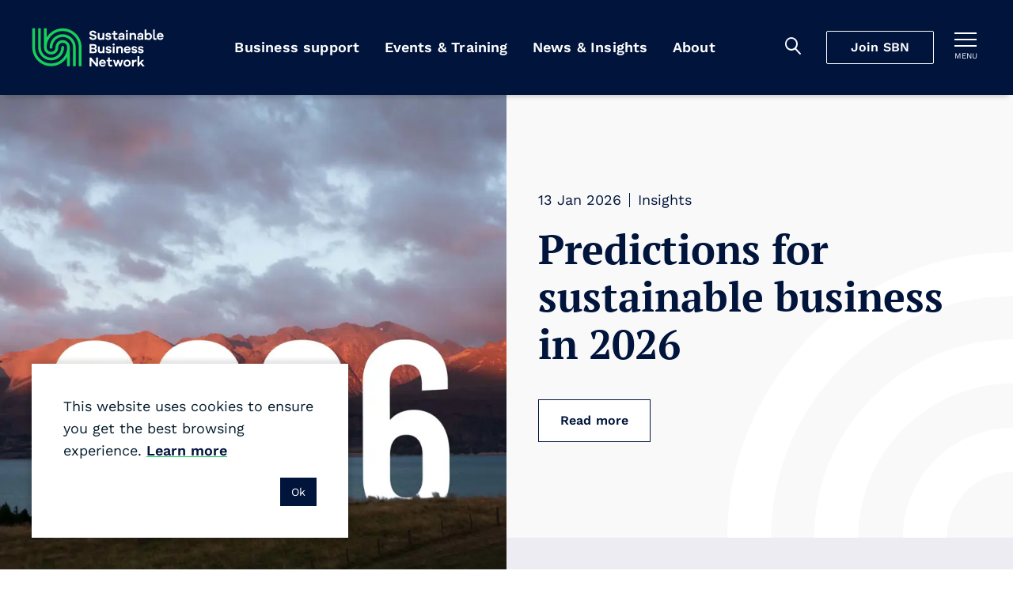

--- FILE ---
content_type: text/html; charset=utf-8
request_url: https://sustainable.org.nz/learn/news-insights/?page=2
body_size: 24930
content:
<!doctype html>
<html lang="en-NZ" dir="ltr" class="no-js" >
<head>
	<meta charset="utf-8" />
<meta http-equiv="X-UA-Compatible" content="IE=edge" />
<meta name="viewport" content="width=device-width, initial-scale=1.0" />
<meta name="format-detection" content="telephone=no" />
<title>News &amp; Insights - SBN</title>
	<meta name="description" content="Stay up to date with the latest sustainable business news and insights." />
<meta name="referrer" content="origin" />
<meta name="theme-color" content="#cccccc" />
<meta property="og:type" content="article" />
<meta property="og:title" content="News &amp; Insights" />
<meta property="og:url" content="https://sustainable.org.nz/learn/news-insights/" />
<meta name="twitter:card" content="summary" />

<meta property="ss360:title" content="News &amp; Insights" />
	<meta property="ss360:image" content="https://sustainable.org.nz/media/gizbf1d0/taisiia-stupak-dhvofr_hmac-unsplash.jpg?rxy=0.49998669542140745,0.573548225330875&width=440&height=440&v=1d83f70aa97ed00" />
	<meta property="ss360:group" content="news-and-insights" />

	<meta property="og:description" content="Stay up to date with the latest sustainable business news and insights." />

	<link rel="canonical" href="https://sustainable.org.nz/learn/news-insights/" />

	<!-- Test Head Scripts -->
<!-- Google Tag Manager -->
<script>(function(w,d,s,l,i){w[l]=w[l]||[];w[l].push({'gtm.start':
new Date().getTime(),event:'gtm.js'});var f=d.getElementsByTagName(s)[0],
j=d.createElement(s),dl=l!='dataLayer'?'&l='+l:'';j.async=true;j.src=
'https://www.googletagmanager.com/gtm.js?id='+i+dl;f.parentNode.insertBefore(j,f);
})(window,document,'script','dataLayer','GTM-MVMTWV3');</script>
<!-- End Google Tag Manager -->
	


		<link rel="stylesheet" href="https://fonts.googleapis.com/css2?family=PT&#x2B;Serif:ital,wght@0,700;1,700&amp;family=Work&#x2B;Sans:ital,wght@0,400;0,500;0,600;1,400;1,500;1,600&amp;display=swap">
		<link rel="stylesheet" href="https://use.typekit.net/imx5mjy.css">
		<link rel="stylesheet" type="text/css" href="/Content/css/main.25-12-17T04-34-18.css" />

<style type="text/css">
	:root {
		--primary-a: #00143c;
		--primary-b: #ffffff;

		--secondary-a: #17cf59;
		--secondary-b: #ffffff;

		--supporting-1-a: #007deb;
		--supporting-1-b: #ffffff;

		--supporting-2-a: #f04040;
		--supporting-2-b: #ffffff;

		--link: #00143c;
		--link--hover: #17cf59;
	}

	.t-bg,
	.o-fit {
		background-color: #00143c;
	}
	.t-bg--rev {
		background-color: #ffffff;
	}

	.t-bg--sec {
		background-color: #17cf59;
	}

	.t-bg__text {
		color: #ffffff;
	}
	.t-text,
	.t-bg__text--rev {
		color: #00143c;
	}

	.t-bg__text--sec {
		color: #ffffff;
	}
	.t-text--sec {
		color: #17cf59;
	}

	.t-bg--sup-1 {
		background-color: #007deb;
	}
	.t-bg__text--sup-1 {
		color: #ffffff;
	}
	.t-text--sup-1 {
		color: #007deb;
	}

	.t-bg--sup-2 {
		background-color: #f04040;
	}
	.t-bg__text--sup-2 {
		color: #ffffff;
	}
	.t-text--sup-2 {
		color: #f04040;
	}

	.t-bg__text--rev--active:hover,
	.t-bg__text--rev--active:focus,
	.t-hover-parent:hover .t-bg__text--rev--active,
	.t-hover-parent:focus .t-bg__text--rev--active {
		color: #17cf59;
	}

	.t-bg--active:hover,
	.t-bg--active:focus,
	.t-hover-parent:hover .t-bg--active,
	.t-hover-parent:focus .t-bg--active {
		background: #17cf59;
	}

	.t-bg__text--active:hover,
	.t-bg__text--active:focus,
	.t-hover-parent:hover .t-bg__text--active,
	.t-hover-parent:focus .t-bg__text--active {
		color: #ffffff;
	}

	.t-before-bg::before {
		background-color: #00143c;
	}

	.t-before-bg--rev::before {
		background-color: #ffffff;
	}

	.t-before-text::before {
		color: #00143c;
	}

	.t-after-bg::after {
		background-color: #00143c;
	}

	.t-border-hover:focus,
	.t-border-hover:hover,
	.t-hover-parent:focus .t-border-hover,
	.t-hover-parent:hover .t-border-hover {
		border-color: #00143c;
	}

	.t-border-hover[aria-expanded="false"]:hover {
		border-color: #00143c;
	}

	.t-border-hover--sec:focus,
	.t-border-hover--sec:hover,
	.t-hover-parent:focus .t-border-hover--sec,
	.t-hover-parent:hover .t-border-hover--sec {
		border-color: #17cf59;
	}

	.t-border-hover--sec[aria-expanded="false"]:hover {
		border-color:  #17cf59;
	}

	.t-link,
	.t-link-parent a,
	.o-layout-header__lede a,
	.c-page-header__lede a {
		color: #00143c;
		transition:color 0.1s ease-out;
	}

	.t-link:focus,
	.t-link:hover,
	.t-hover-parent:hover .t-link,
	.t-hover-parent:focus .t-link,
	.t-link-parent a:focus,
	.t-link-parent a:hover,
	.o-layout-header__lede a:focus,
	.o-layout-header__lede a:hover,
	.c-page-header__lede a:focus,
	.c-page-header__lede a:hover {
		color: #17cf59;
	}

	.t-link--primary-hover:focus,
	.t-link--primary-hover:hover,
	.t-hover-parent:focus .t-link--primary-hover,
	.t-hover-parent:hover .t-link--primary-hover {
		color: #00143c;
	}

	.t-link-parent--plain a {
		color: #ffffff;
	}
	.t-link-parent--plain a:hover,
	.t-link-parent--plain a:focus {
		text-decoration: underline;
	}

	.t-link-parent--sec-plain a {
		color: #ffffff;
	}
	.t-link-parent--sec-plain a:hover,
	.t-link-parent--sec-plain a:focus {
		text-decoration: underline;
	}

	/* Plugins - we don't want to change the class names */
	.flickity-prev-next-button {
		background-color: #00143c;
	}

	.flickity-button-icon {
		fill: #ffffff;
	}

	/***********/
	/* Actions */
	/***********/
	/* primary */
	.t-action--primary,
	.umbraco-forms-form .primary {
		background-color: #00143c;
		color: #ffffff;
	}
	.t-action--primary:hover,
	.t-action--primary:focus,
	.umbraco-forms-form .primary:hover,
	.umbraco-forms-form .primary:focus,
	.t-hover-parent:hover .t-action--primary,
	.t-hover-parent:focus .t-action--primary {
		background-color: #17cf59;
		color: #ffffff;
	}

	/* primary-b */
	.t-action--primary-b {
		background-color: #00143c;
		color: #ffffff;
	}
	.t-action--primary-b:hover,
	.t-action--primary-b:focus,
	.t-hover-parent:hover .t-action--primary-b,
	.t-hover-parent:focus .t-action--primary-b {
		background-color: #ffffff;
		color: #00143c;
	}

	/* primary-b-inverse */
	.t-action--primary-b-inverse {
		background-color: #ffffff;
		color: #00143c;
	}
	.t-action--primary-b-inverse:hover,
	.t-action--primary-b-inverse:focus,
	.t-hover-parent:hover .t-action--primary-b-inverse,
	.t-hover-parent:focus .t-action--primary-b-inverse {
		background-color: #00143c;
		color: #ffffff;
	}

	/* secondary */
	.t-action--secondary {
		background-color: #17cf59;
		color: #ffffff;
	}
	.t-action--secondary:hover,
	.t-action--secondary:focus,
	.t-hover-parent:hover .t-action--secondary,
	.t-hover-parent:focus .t-action--secondary {
		background-color: #00143c;
		color: #ffffff;
	}
	.t-action--secondary-b {
		color:  #00143c;
	}
	.t-action--secondary-b:hover,
	.t-action--secondary-b:focus {
		background-color:  #00143c;
		color:  #17cf59;
	}

	/* outline */
	.t-action--outline {
		background-color: #00143c;
		color: #ffffff;
		box-shadow: inset 0 0 0 1px #ffffff;
	}
	.t-action--outline[aria-current]:not([aria-current="false"]) {
		background-color: #ffffff;
		color: #00143c;
		box-shadow: inset 0 0 0 1px #ffffff;
	}
	.t-action--outline:hover,
	.t-action--outline:focus,
	.t-hover-parent:hover .t-action--outline,
	.t-hover-parent:focus .t-action--outline {
		background-color: #17cf59;
		color: #ffffff;
		box-shadow: inset 0 0 0 1px #17cf59;
	}

	/* light */
	.t-action--light {
		color: #17cf59;
	}
	.t-action--light:hover,
	.t-action--light:focus-visible,
	.t-hover-parent:hover .t-action--light,
	.t-hover-parent:focus-visible .t-action--light {
		background-color: #17cf59;
	}
		</style>

	<link rel="icon" sizes="192x192" href="/apple-touch-icon.png" />
	<script>
		var _googleApiKey = "google-apikey-here";
	</script>
	<script type="text/javascript">
	(function () {
		var $html = document.getElementsByTagName('html')[0];
		$html.classList.remove('no-js');
		$html.classList.add('js');
	})();
</script>

	
	
</head>
<body class="c-content-type-newslistingpage">
	<!-- Test Body Scripts -->
<!-- Google Tag Manager (noscript) -->
<noscript><iframe src="https://www.googletagmanager.com/ns.html?id=GTM-MVMTWV3"
height="0" width="0" style="display:none;visibility:hidden"></iframe></noscript>
<!-- End Google Tag Manager (noscript) -->
	
	<header class="c-header js-header" role="banner">
	<div class="c-header__wrapper" itemscope itemtype="https://schema.org/Organization">
		<a href="/" class="c-header__logo" itemprop="url">
				<img src="/media/3oqp3k5u/sbn-logo-green-white.svg" itemprop="logo" alt="Sustainable Business Network">
		</a>

		<div class="c-header__tools">
			<div class="c-header__mobile-buttons">
					<button class="c-header__mobile-button c-header__search-toggle js-header__search-toggle t-bg__text" title="Search" aria-expanded="false">
						<span class="iconf-search" aria-hidden="true"></span>
					</button>
					<div class="c-header__search js-header__search">
						<div class="c-header__search-wrapper">
							<form action="/search/" method="GET" role="search">
								<div class="c-header__search-field">
									<input type="search" name="q" id="search-field" class="c-header__search-input js-header__search-input p-ss360-input" placeholder="Search..." aria-label="Search" />
									<button class="c-header__search-btn t-link iconf-search p-ss360-button" aria-label="Search"></button>
								</div>
							</form>
						</div>
					</div>

						<div itemprop="name"
						     class="c-navigation__item js-navigation__item js-navigation__item--megamenu c-navigation__item--megamenu"
						     data-navigation="60d45ece-00a3-4d2e-968e-0e9cd3539a0d">
							<a itemprop="url"
							   href="/join-sbn/"
							   class="c-header__cta js-megamenu__heading js-join-sbn">Join SBN</a>
						</div>

				<button class="c-header__mobile-button c-header__nav-toggle js-expand-collapse__toggle o-btn--reset t-bg__text"
						title="Toggle menu"
						aria-controls="hamnav"
						aria-expanded="false"
						data-alt-title="Close Menu">
					<b aria-hidden="true"></b>
					<b aria-hidden="true"></b>
					<b aria-hidden="true"></b>
					<span class="c-header__mobile-button-text">menu</span>
				</button>
			</div>
		</div>

			<nav class="c-navigation js-navigation" role="navigation">
	<div class="c-navigation__wrapper">
		<ul itemscope itemtype="http://www.schema.org/SiteNavigationElement" class="c-navigation__items">

				<li itemprop="name"
				    class="c-navigation__item  js-navigation__item js-navigation__item--megamenu c-navigation__item--megamenu"
				    aria-expanded=false
					data-navigation="9f95d21a-4539-4e07-aa06-53edef08e8d8">
					<a itemprop="url"
					   href="/learn/tools-resources/"
					   class="c-navigation__link t-bg__text js-megamenu__heading c-megamenu__heading">
						Business support
					</a>
				</li>
				<li itemprop="name"
				    class="c-navigation__item  js-navigation__item js-navigation__item--megamenu c-navigation__item--megamenu"
				    aria-expanded=false
					data-navigation="00e74e3f-e125-4e95-8994-e6a0b7ab5db5">
					<a itemprop="url"
					   href="/learn/events/"
					   class="c-navigation__link t-bg__text js-megamenu__heading c-megamenu__heading">
						Events &amp; Training
					</a>
				</li>
				<li itemprop="name"
				    class="c-navigation__item is-selected js-navigation__item js-navigation__item--megamenu c-navigation__item--megamenu"
				    aria-current="true"
				    aria-expanded=false
					data-navigation="1c944b2c-6179-41fa-b874-ad419ad0a38e">
					<a itemprop="url"
					   href="/learn/news-insights/"
					   class="c-navigation__link t-bg__text js-megamenu__heading c-megamenu__heading">
						News &amp; Insights
					</a>
				</li>
				<li itemprop="name"
				    class="c-navigation__item  js-navigation__item js-navigation__item--megamenu c-navigation__item--megamenu"
				    aria-expanded=false
					data-navigation="c150bce0-a373-4f22-a448-4e5353c05434">
					<a itemprop="url"
					   href="/about-sbn/"
					   class="c-navigation__link t-bg__text js-megamenu__heading c-megamenu__heading">
						About
					</a>
				</li>
		</ul>
	</div>
</nav>

<div class="c-hamnav__wrapper js-expand-collapse js-hamnav" id="hamnav">
	<nav class="c-hamnav">
		<ul class="c-hamnav__sections">

			<li itemprop="name" class="c-hamnav__section c-hamnav__home">
				<a itemprop="url" href="/" class="c-hamnav__section-link t-bg__text">
					Home
				</a>
			</li>
			

				<li itemprop="name" class="c-hamnav__section  c-hamnav__section--has-children js-expand-collapse" aria-expanded=false>
					<a itemprop="url" href="/learn/tools-resources/" class="c-hamnav__section-link t-bg__text js-expand-collapse__toggle">
						Business support
					</a>

						<ul class="c-hamnav__children">
								<li class="c-hamnav__child " aria-expanded="false">
										<a class="c-hamnav__child-link t-bg__text js-hamnav-child-link" href="/learn/tools-resources/">Tools &amp; Resources <span class="c-megamenu__link-icon"></span></a>
										<ul class="c-hamnav__grandchildren js-hamnav-grandchilren">
												<li class="c-hamnav__grandchild">
													<a class="c-hamnav__grandchild-link t-bg__text" href="/learn/tools-resources/">Browse all tools &amp; resources <span class="c-megamenu__link-icon"></span></a>
												</li>
												<li class="c-hamnav__grandchild">
													<a class="c-hamnav__grandchild-link t-bg__text" href="/electrify-business/">Electrify Business <span class="c-megamenu__link-icon"></span></a>
												</li>
												<li class="c-hamnav__grandchild">
													<a class="c-hamnav__grandchild-link t-bg__text" href="/circular-economy-directory/">Circular Economy Directory <span class="c-megamenu__link-icon"></span></a>
												</li>
												<li class="c-hamnav__grandchild">
													<a class="c-hamnav__grandchild-link t-bg__text" href="/take-action/integrate-nature-into-your-business/">Integrate nature into your business <span class="c-megamenu__link-icon"></span></a>
												</li>
												<li class="c-hamnav__grandchild">
													<a class="c-hamnav__grandchild-link t-bg__text" href="/docket/">Docket <span class="c-megamenu__link-icon"></span></a>
												</li>
										</ul>
								</li>
								<li class="c-hamnav__child " aria-expanded="false">
										<a class="c-hamnav__child-link t-bg__text js-hamnav-child-link" href="/sbn-advisory/">SBN Advisory <span class="c-megamenu__link-icon"></span></a>
										<ul class="c-hamnav__grandchildren js-hamnav-grandchilren">
												<li class="c-hamnav__grandchild">
													<a class="c-hamnav__grandchild-link t-bg__text" href="/sbn-advisory/">SBN Advisory <span class="c-megamenu__link-icon"></span></a>
												</li>
												<li class="c-hamnav__grandchild">
													<a class="c-hamnav__grandchild-link t-bg__text" href="/sbn-advisory/integrated-sustainability-strategies/">Integrated sustainability strategies <span class="c-megamenu__link-icon"></span></a>
												</li>
												<li class="c-hamnav__grandchild">
													<a class="c-hamnav__grandchild-link t-bg__text" href="/sbn-advisory/implementation-and-communication/">Implementation and communication <span class="c-megamenu__link-icon"></span></a>
												</li>
										</ul>
								</li>
								<li class="c-hamnav__child " aria-expanded="false">
										<a class="c-hamnav__child-link t-bg__text js-hamnav-child-link" href="/next/">Sustainable Innovation <span class="c-megamenu__link-icon"></span></a>
										<ul class="c-hamnav__grandchildren js-hamnav-grandchilren">
												<li class="c-hamnav__grandchild">
													<a class="c-hamnav__grandchild-link t-bg__text" href="/next/">Next Programme <span class="c-megamenu__link-icon"></span></a>
												</li>
												<li class="c-hamnav__grandchild">
													<a class="c-hamnav__grandchild-link t-bg__text" href="/learn/events/next-fest-2025/">Next Fest 2025 <span class="c-megamenu__link-icon"></span></a>
												</li>
												<li class="c-hamnav__grandchild">
													<a class="c-hamnav__grandchild-link t-bg__text" href="/next/whos-next/">Who&#x27;s next? <span class="c-megamenu__link-icon"></span></a>
												</li>
												<li class="c-hamnav__grandchild">
													<a class="c-hamnav__grandchild-link t-bg__text" href="/learn/tools-resources/next-wave-report/">Next Wave report <span class="c-megamenu__link-icon"></span></a>
												</li>
										</ul>
								</li>
								<li class="c-hamnav__child " aria-expanded="false">
										<a class="c-hamnav__child-link t-bg__text js-hamnav-child-link" href="/learn/regenerating-nature/">Regenerating nature <span class="c-megamenu__link-icon"></span></a>
										<ul class="c-hamnav__grandchildren js-hamnav-grandchilren">
												<li class="c-hamnav__grandchild">
													<a class="c-hamnav__grandchild-link t-bg__text" href="/learn/regenerating-nature/">Regenerating nature <span class="c-megamenu__link-icon"></span></a>
												</li>
												<li class="c-hamnav__grandchild">
													<a class="c-hamnav__grandchild-link t-bg__text" href="/take-action/connect-for-nature/">Connect for Nature <span class="c-megamenu__link-icon"></span></a>
												</li>
												<li class="c-hamnav__grandchild">
													<a class="c-hamnav__grandchild-link t-bg__text" href="/take-action/volunteer-for-nature/">Volunteer for nature <span class="c-megamenu__link-icon"></span></a>
												</li>
												<li class="c-hamnav__grandchild">
													<a class="c-hamnav__grandchild-link t-bg__text" href="/take-action/tamaki-taiao-alliance/">T&#x101;maki Taiao Alliance <span class="c-megamenu__link-icon"></span></a>
												</li>
												<li class="c-hamnav__grandchild">
													<a class="c-hamnav__grandchild-link t-bg__text" href="/take-action/connect-for-nature/puhinui-regeneration-project/">Puhinui Regeneration Project <span class="c-megamenu__link-icon"></span></a>
												</li>
										</ul>
								</li>
								<li class="c-hamnav__child " aria-expanded="false">
										<a class="c-hamnav__child-link t-bg__text js-hamnav-child-link" href="/sustainable-business-awards/">Sustainable Business Awards <span class="c-megamenu__link-icon"></span></a>
										<ul class="c-hamnav__grandchildren js-hamnav-grandchilren">
												<li class="c-hamnav__grandchild">
													<a class="c-hamnav__grandchild-link t-bg__text" href="/sustainable-business-awards/">Sustainable Business Awards <span class="c-megamenu__link-icon"></span></a>
												</li>
												<li class="c-hamnav__grandchild">
													<a class="c-hamnav__grandchild-link t-bg__text" href="/sustainable-business-awards/award-winners-2025/">Award Winners 2025 <span class="c-megamenu__link-icon"></span></a>
												</li>
												<li class="c-hamnav__grandchild">
													<a class="c-hamnav__grandchild-link t-bg__text" href="/sustainable-business-awards/transformational-leadership-award/">Transformational Leadership Award <span class="c-megamenu__link-icon"></span></a>
												</li>
												<li class="c-hamnav__grandchild">
													<a class="c-hamnav__grandchild-link t-bg__text" href="/sustainable-business-awards/disruptive-innovation-award/">Disruptive Innovation Award <span class="c-megamenu__link-icon"></span></a>
												</li>
										</ul>
								</li>
						</ul>
				</li>
				<li itemprop="name" class="c-hamnav__section  c-hamnav__section--has-children js-expand-collapse" aria-expanded=false>
					<a itemprop="url" href="/learn/events/" class="c-hamnav__section-link t-bg__text js-expand-collapse__toggle">
						Events &amp; Training
					</a>

						<ul class="c-hamnav__children">
								<li class="c-hamnav__child " aria-expanded="false">
										<a class="c-hamnav__child-link t-bg__text js-hamnav-child-link" href="/learn/events/">Events <span class="c-megamenu__link-icon"></span></a>
										<ul class="c-hamnav__grandchildren js-hamnav-grandchilren">
												<li class="c-hamnav__grandchild">
													<a class="c-hamnav__grandchild-link t-bg__text" href="/learn/events/">Browse all events <span class="c-megamenu__link-icon"></span></a>
												</li>
												<li class="c-hamnav__grandchild">
													<a class="c-hamnav__grandchild-link t-bg__text" href="/learn/events/communicating-sustainability-masterclass-2026/">Communicating Sustainability Masterclass 2026 <span class="c-megamenu__link-icon"></span></a>
												</li>
												<li class="c-hamnav__grandchild">
													<a class="c-hamnav__grandchild-link t-bg__text" href="/learn/events/nature-business-symposium-2026/">Nature &amp; Business Symposium 2026 <span class="c-megamenu__link-icon"></span></a>
												</li>
												<li class="c-hamnav__grandchild">
													<a class="c-hamnav__grandchild-link t-bg__text" href="/learn/events/sustainable-business-awards-2025/">Sustainable Business Awards 2025 <span class="c-megamenu__link-icon"></span></a>
												</li>
												<li class="c-hamnav__grandchild">
													<a class="c-hamnav__grandchild-link t-bg__text" href="/learn/events/next-fest-2025/">Next Fest 2025 <span class="c-megamenu__link-icon"></span></a>
												</li>
										</ul>
								</li>
								<li class="c-hamnav__child " aria-expanded="false">
										<a class="c-hamnav__child-link t-bg__text js-hamnav-child-link" href="/learn/training/">Training <span class="c-megamenu__link-icon"></span></a>
										<ul class="c-hamnav__grandchildren js-hamnav-grandchilren">
												<li class="c-hamnav__grandchild">
													<a class="c-hamnav__grandchild-link t-bg__text" href="/learn/training/">Browse all training <span class="c-megamenu__link-icon"></span></a>
												</li>
												<li class="c-hamnav__grandchild">
													<a class="c-hamnav__grandchild-link t-bg__text" href="/learn/training/leadership-in-sustainable-business/">Leadership in Sustainable Business <span class="c-megamenu__link-icon"></span></a>
												</li>
												<li class="c-hamnav__grandchild">
													<a class="c-hamnav__grandchild-link t-bg__text" href="/learn/training/sustainability-workshops/">Sustainability Workshops <span class="c-megamenu__link-icon"></span></a>
												</li>
										</ul>
								</li>
								<li class="c-hamnav__child " aria-expanded="false">
										<a class="c-hamnav__child-link t-bg__text" href="/about-sbn/venue-hire/">Venue hire <span class="c-megamenu__link-icon"></span></a>
								</li>
						</ul>
				</li>
				<li itemprop="name" class="c-hamnav__section is-selected c-hamnav__section--has-children js-expand-collapse" aria-current="true" aria-expanded=false>
					<a itemprop="url" href="/learn/news-insights/" class="c-hamnav__section-link t-bg__text js-expand-collapse__toggle">
						News &amp; Insights
					</a>

						<ul class="c-hamnav__children">
								<li class="c-hamnav__child " aria-expanded="false">
										<a class="c-hamnav__child-link t-bg__text" href="/learn/news-insights/">News &amp; Insights <span class="c-megamenu__link-icon"></span></a>
								</li>
								<li class="c-hamnav__child " aria-expanded="false">
										<a class="c-hamnav__child-link t-bg__text" href="/sign-up-for-our-newsletter/">Sign up for sustainable business news <span class="c-megamenu__link-icon"></span></a>
								</li>
						</ul>
				</li>
				<li itemprop="name" class="c-hamnav__section  c-hamnav__section--has-children js-expand-collapse" aria-expanded=false>
					<a itemprop="url" href="/about-sbn/" class="c-hamnav__section-link t-bg__text js-expand-collapse__toggle">
						About
					</a>

						<ul class="c-hamnav__children">
								<li class="c-hamnav__child " aria-expanded="false">
										<a class="c-hamnav__child-link t-bg__text js-hamnav-child-link" href="/about-sbn/">Who we are <span class="c-megamenu__link-icon"></span></a>
										<ul class="c-hamnav__grandchildren js-hamnav-grandchilren">
												<li class="c-hamnav__grandchild">
													<a class="c-hamnav__grandchild-link t-bg__text" href="/about-sbn/">About SBN <span class="c-megamenu__link-icon"></span></a>
												</li>
												<li class="c-hamnav__grandchild">
													<a class="c-hamnav__grandchild-link t-bg__text" href="/about-sbn/our-people/">Our People <span class="c-megamenu__link-icon"></span></a>
												</li>
												<li class="c-hamnav__grandchild">
													<a class="c-hamnav__grandchild-link t-bg__text" href="/about-sbn/our-supporters/">Our Supporters <span class="c-megamenu__link-icon"></span></a>
												</li>
												<li class="c-hamnav__grandchild">
													<a class="c-hamnav__grandchild-link t-bg__text" href="/about-sbn/our-network/">Our Network <span class="c-megamenu__link-icon"></span></a>
												</li>
										</ul>
								</li>
								<li class="c-hamnav__child " aria-expanded="false">
										<a class="c-hamnav__child-link t-bg__text" href="/about-sbn/frequently-asked-questions/">Frequently asked questions <span class="c-megamenu__link-icon"></span></a>
								</li>
								<li class="c-hamnav__child " aria-expanded="false">
										<a class="c-hamnav__child-link t-bg__text" href="/contact-us/">Contact Us <span class="c-megamenu__link-icon"></span></a>
								</li>
						</ul>
				</li>
				<li itemprop="name" class="c-hamnav__section  c-hamnav__section--has-children js-expand-collapse" aria-expanded=false>
					<a itemprop="url" href="/join-sbn/" class="c-hamnav__section-link t-bg__text js-expand-collapse__toggle">
						Join SBN
					</a>

						<ul class="c-hamnav__children">
								<li class="c-hamnav__child">
									<a href="/join-sbn/" class="c-hamnav__child-link t-bg__text">
										Overview
									</a>
								</li>
								<li class="c-hamnav__child " aria-expanded="false">
										<a class="c-hamnav__child-link t-bg__text" href="/join-sbn/join-sbn-as-an-organisation/">Join SBN as an organisation <span class="c-megamenu__link-icon"></span></a>
								</li>
								<li class="c-hamnav__child " aria-expanded="false">
										<a class="c-hamnav__child-link t-bg__text" href="/join-sbn/join-sbn-as-an-individual/">Join SBN as an individual <span class="c-megamenu__link-icon"></span></a>
								</li>
						</ul>
				</li>
				<li itemprop="name" class="c-hamnav__section ">
					<a itemprop="url" href="/contact-us/" class="c-hamnav__section-link t-bg__text">
						Contact Us
					</a>

				</li>
		</ul>

		<div class="c-hamnav__footer">
			<div class="c-hamnav__social">
					<ul class="c-hamnav__social-list">
							<li class="c-hamnav__social-item">
								<a href="https://www.linkedin.com/company/sustainable-business-network/" class="c-hamnav__social-link t-text--sec iconf-linkedin" title="Linked In" aria-label="Linked In" ></a>
							</li>
							<li class="c-hamnav__social-item">
								<a href="https://www.facebook.com/SustainableBusinessNetworkNZ/" class="c-hamnav__social-link t-text--sec iconf-facebook" title="Facebook" aria-label="Facebook" target="_blank" rel="noopener "></a>
							</li>
							<li class="c-hamnav__social-item">
								<a href="https://www.youtube.com/channel/UCdN1xQE-NLE4l82a9RccNFg" class="c-hamnav__social-link t-text--sec iconf-youtube" title="YouTube" aria-label="YouTube" target="_blank" rel="noopener "></a>
							</li>
							<li class="c-hamnav__social-item">
								<a href="https://www.instagram.com/sustainable.business.network/" class="c-hamnav__social-link t-text--sec iconf-instagram" title="Instagram" aria-label="Instagram" target="_blank" rel="noopener "></a>
							</li>
					</ul>
			</div>
		</div>
	</nav>
</div>

		<div class="c-megamenu" data-megamenu="9f95d21a-4539-4e07-aa06-53edef08e8d8">
			<div class="c-megamenu__wrapper">
				<button class="c-megamenu__close js-megamenu-close" type="button">Close<span class="iconf-close"></span></button>
				<div class="c-megamenu__intro">
					<a class="c-megamenu__intro-heading t-bg__text" href="/learn/tools-resources/">Business support</a>
				</div>
				<div class="c-megamenu__body c-megamenu__body--single-promo">
					<ul class="c-megamenu__items">
							<li class="c-megamenu__item" aria-expanded="false">
								<a class="c-megamenu__link t-bg__text arrow js-megamenu__link" href="/learn/tools-resources/">Tools &amp; Resources</a>

									<ul class="c-member-megamenu-item__children js-megamenu-item__children">

											<li class="c-megamenu-item__child">
												<a class="c-megamenu-item__child-link arrow" href="/learn/tools-resources/">Browse all tools &amp; resources</a>
											</li>
											<li class="c-megamenu-item__child">
												<a class="c-megamenu-item__child-link arrow" href="/electrify-business/">Electrify Business</a>
											</li>
											<li class="c-megamenu-item__child">
												<a class="c-megamenu-item__child-link arrow" href="/circular-economy-directory/">Circular Economy Directory</a>
											</li>
											<li class="c-megamenu-item__child">
												<a class="c-megamenu-item__child-link arrow" href="/take-action/integrate-nature-into-your-business/">Integrate nature into your business</a>
											</li>
											<li class="c-megamenu-item__child">
												<a class="c-megamenu-item__child-link arrow" href="/docket/">Docket</a>
											</li>
									</ul>
							</li>
							<li class="c-megamenu__item" aria-expanded="false">
								<a class="c-megamenu__link t-bg__text arrow js-megamenu__link" href="/sbn-advisory/">SBN Advisory</a>

									<ul class="c-member-megamenu-item__children js-megamenu-item__children">

											<li class="c-megamenu-item__child">
												<a class="c-megamenu-item__child-link arrow" href="/sbn-advisory/">SBN Advisory</a>
											</li>
											<li class="c-megamenu-item__child">
												<a class="c-megamenu-item__child-link arrow" href="/sbn-advisory/integrated-sustainability-strategies/">Integrated sustainability strategies</a>
											</li>
											<li class="c-megamenu-item__child">
												<a class="c-megamenu-item__child-link arrow" href="/sbn-advisory/implementation-and-communication/">Implementation and communication</a>
											</li>
									</ul>
							</li>
							<li class="c-megamenu__item" aria-expanded="false">
								<a class="c-megamenu__link t-bg__text arrow js-megamenu__link" href="/next/">Sustainable Innovation</a>

									<ul class="c-member-megamenu-item__children js-megamenu-item__children">

											<li class="c-megamenu-item__child">
												<a class="c-megamenu-item__child-link arrow" href="/next/">Next Programme</a>
											</li>
											<li class="c-megamenu-item__child">
												<a class="c-megamenu-item__child-link arrow" href="/learn/events/next-fest-2025/">Next Fest 2025</a>
											</li>
											<li class="c-megamenu-item__child">
												<a class="c-megamenu-item__child-link arrow" href="/next/whos-next/">Who&#x27;s next?</a>
											</li>
											<li class="c-megamenu-item__child">
												<a class="c-megamenu-item__child-link arrow" href="/learn/tools-resources/next-wave-report/">Next Wave report</a>
											</li>
									</ul>
							</li>
							<li class="c-megamenu__item" aria-expanded="false">
								<a class="c-megamenu__link t-bg__text arrow js-megamenu__link" href="/learn/regenerating-nature/">Regenerating nature</a>

									<ul class="c-member-megamenu-item__children js-megamenu-item__children">

											<li class="c-megamenu-item__child">
												<a class="c-megamenu-item__child-link arrow" href="/learn/regenerating-nature/">Regenerating nature</a>
											</li>
											<li class="c-megamenu-item__child">
												<a class="c-megamenu-item__child-link arrow" href="/take-action/connect-for-nature/">Connect for Nature</a>
											</li>
											<li class="c-megamenu-item__child">
												<a class="c-megamenu-item__child-link arrow" href="/take-action/volunteer-for-nature/">Volunteer for nature</a>
											</li>
											<li class="c-megamenu-item__child">
												<a class="c-megamenu-item__child-link arrow" href="/take-action/tamaki-taiao-alliance/">T&#x101;maki Taiao Alliance</a>
											</li>
											<li class="c-megamenu-item__child">
												<a class="c-megamenu-item__child-link arrow" href="/take-action/connect-for-nature/puhinui-regeneration-project/">Puhinui Regeneration Project</a>
											</li>
									</ul>
							</li>
							<li class="c-megamenu__item" aria-expanded="false">
								<a class="c-megamenu__link t-bg__text arrow js-megamenu__link" href="/sustainable-business-awards/">Sustainable Business Awards</a>

									<ul class="c-member-megamenu-item__children js-megamenu-item__children">

											<li class="c-megamenu-item__child">
												<a class="c-megamenu-item__child-link arrow" href="/sustainable-business-awards/">Sustainable Business Awards</a>
											</li>
											<li class="c-megamenu-item__child">
												<a class="c-megamenu-item__child-link arrow" href="/sustainable-business-awards/award-winners-2025/">Award Winners 2025</a>
											</li>
											<li class="c-megamenu-item__child">
												<a class="c-megamenu-item__child-link arrow" href="/sustainable-business-awards/transformational-leadership-award/">Transformational Leadership Award</a>
											</li>
											<li class="c-megamenu-item__child">
												<a class="c-megamenu-item__child-link arrow" href="/sustainable-business-awards/disruptive-innovation-award/">Disruptive Innovation Award</a>
											</li>
									</ul>
							</li>
					</ul>
						<div class="c-megamenu__promo-list">
								<div class="c-pod c-megamenu__promo-item">
									<a class="c-megamenu__promo-item-link" href="/sustainable-business-awards/">
										<div class=" c-pod__figure">

<span class="o-fit c-megamenu__promo-image c-pod__image image-b4fec45e-2766-4a11-8e13-b0b69312b220">
	<picture>
		<source type="image/webp" srcset="/media/5pwh412r/sbn-awards-2025-070.jpg?width=200&height=266&v=1dc5ad7da4ead50&format=webp 200w,/media/5pwh412r/sbn-awards-2025-070.jpg?width=400&height=533&v=1dc5ad7da4ead50&format=webp 400w,/media/5pwh412r/sbn-awards-2025-070.jpg?width=600&height=800&v=1dc5ad7da4ead50&format=webp 600w,/media/5pwh412r/sbn-awards-2025-070.jpg?width=800&height=1066&v=1dc5ad7da4ead50&format=webp 800w,/media/5pwh412r/sbn-awards-2025-070.jpg?width=1000&height=1333&v=1dc5ad7da4ead50&format=webp 1000w,/media/5pwh412r/sbn-awards-2025-070.jpg?width=1200&height=1600&v=1dc5ad7da4ead50&format=webp 1200w,/media/5pwh412r/sbn-awards-2025-070.jpg?width=1400&height=1866&v=1dc5ad7da4ead50&format=webp 1400w,/media/5pwh412r/sbn-awards-2025-070.jpg?width=1600&height=2133&v=1dc5ad7da4ead50&format=webp 1600w,/media/5pwh412r/sbn-awards-2025-070.jpg?width=1800&height=2400&v=1dc5ad7da4ead50&format=webp 1800w,/media/5pwh412r/sbn-awards-2025-070.jpg?width=2000&height=2666&v=1dc5ad7da4ead50&format=webp 2000w" sizes="(min-width: 1320px) 330px,(min-width: 1024px) 25vw,(min-width: 768px) 50vw,100vw" />
		<source srcset="/media/5pwh412r/sbn-awards-2025-070.jpg?width=200&height=266&v=1dc5ad7da4ead50 200w,/media/5pwh412r/sbn-awards-2025-070.jpg?width=400&height=533&v=1dc5ad7da4ead50 400w,/media/5pwh412r/sbn-awards-2025-070.jpg?width=600&height=800&v=1dc5ad7da4ead50 600w,/media/5pwh412r/sbn-awards-2025-070.jpg?width=800&height=1066&v=1dc5ad7da4ead50 800w,/media/5pwh412r/sbn-awards-2025-070.jpg?width=1000&height=1333&v=1dc5ad7da4ead50 1000w,/media/5pwh412r/sbn-awards-2025-070.jpg?width=1200&height=1600&v=1dc5ad7da4ead50 1200w,/media/5pwh412r/sbn-awards-2025-070.jpg?width=1400&height=1866&v=1dc5ad7da4ead50 1400w,/media/5pwh412r/sbn-awards-2025-070.jpg?width=1600&height=2133&v=1dc5ad7da4ead50 1600w,/media/5pwh412r/sbn-awards-2025-070.jpg?width=1800&height=2400&v=1dc5ad7da4ead50 1800w,/media/5pwh412r/sbn-awards-2025-070.jpg?width=2000&height=2666&v=1dc5ad7da4ead50 2000w" sizes="(min-width: 1320px) 330px,(min-width: 1024px) 25vw,(min-width: 768px) 50vw,100vw" />
		<img src="/media/5pwh412r/sbn-awards-2025-070.jpg?width=330&height=440&v=1dc5ad7da4ead50" alt="" class="o-fit__image" loading="lazy" />
	</picture>
	<style>
		.image-b4fec45e-2766-4a11-8e13-b0b69312b220 {
			padding-bottom: 133.33%;
			/* background-color: #594071; */
			background-color: transparent;

		}
	</style>
</span>
										</div>
										<div class="c-pod__body">
											<div class="c-pod-flip">
												<div class="c-pod-flip__front c-pod-flip__inner">
														<span class="c-megamenu__promo-title t-bg__text">Sustainable Business Awards</span>
												</div>
												<div class="c-pod-flip__back c-pod-flip__inner">
														<span class="c-megamenu__promo-title t-bg__text">Sustainable Business Awards</span>
												</div>
											</div>
										</div>

									</a>
								</div>
						</div>
				</div>
			</div>
		</div>
		<div class="c-megamenu" data-megamenu="00e74e3f-e125-4e95-8994-e6a0b7ab5db5">
			<div class="c-megamenu__wrapper">
				<button class="c-megamenu__close js-megamenu-close" type="button">Close<span class="iconf-close"></span></button>
				<div class="c-megamenu__intro">
					<a class="c-megamenu__intro-heading t-bg__text" href="/learn/events/">Events &amp; Training</a>
				</div>
				<div class="c-megamenu__body ">
					<ul class="c-megamenu__items">
							<li class="c-megamenu__item" aria-expanded="false">
								<a class="c-megamenu__link t-bg__text arrow js-megamenu__link" href="/learn/events/">Events</a>

									<ul class="c-member-megamenu-item__children js-megamenu-item__children">

											<li class="c-megamenu-item__child">
												<a class="c-megamenu-item__child-link arrow" href="/learn/events/">Browse all events</a>
											</li>
											<li class="c-megamenu-item__child">
												<a class="c-megamenu-item__child-link arrow" href="/learn/events/communicating-sustainability-masterclass-2026/">Communicating Sustainability Masterclass 2026</a>
											</li>
											<li class="c-megamenu-item__child">
												<a class="c-megamenu-item__child-link arrow" href="/learn/events/nature-business-symposium-2026/">Nature &amp; Business Symposium 2026</a>
											</li>
											<li class="c-megamenu-item__child">
												<a class="c-megamenu-item__child-link arrow" href="/learn/events/sustainable-business-awards-2025/">Sustainable Business Awards 2025</a>
											</li>
											<li class="c-megamenu-item__child">
												<a class="c-megamenu-item__child-link arrow" href="/learn/events/next-fest-2025/">Next Fest 2025</a>
											</li>
									</ul>
							</li>
							<li class="c-megamenu__item" aria-expanded="false">
								<a class="c-megamenu__link t-bg__text arrow js-megamenu__link" href="/learn/training/">Training</a>

									<ul class="c-member-megamenu-item__children js-megamenu-item__children">

											<li class="c-megamenu-item__child">
												<a class="c-megamenu-item__child-link arrow" href="/learn/training/">Browse all training</a>
											</li>
											<li class="c-megamenu-item__child">
												<a class="c-megamenu-item__child-link arrow" href="/learn/training/leadership-in-sustainable-business/">Leadership in Sustainable Business</a>
											</li>
											<li class="c-megamenu-item__child">
												<a class="c-megamenu-item__child-link arrow" href="/learn/training/sustainability-workshops/">Sustainability Workshops</a>
											</li>
									</ul>
							</li>
							<li class="c-megamenu__item" aria-expanded="false">
								<a class="c-megamenu__link t-bg__text" href="/about-sbn/venue-hire/">Venue hire</a>

							</li>
					</ul>
						<div class="c-megamenu__promo-list">
								<div class="c-pod c-megamenu__promo-item">
									<a class="c-megamenu__promo-item-link" href="/learn/events/communicating-sustainability-masterclass-2026/">
										<div class=" c-pod__figure">

<span class="o-fit c-megamenu__promo-image c-pod__image image-7abe6f39-4a9b-4e14-99ec-32970a7cc5c4">
	<picture>
		<source type="image/webp" srcset="/media/1h4lerhq/sbn-mar2025_124-1.jpg?width=200&height=266&v=1dc4daccb21b5d0&format=webp 200w,/media/1h4lerhq/sbn-mar2025_124-1.jpg?width=400&height=533&v=1dc4daccb21b5d0&format=webp 400w,/media/1h4lerhq/sbn-mar2025_124-1.jpg?width=600&height=800&v=1dc4daccb21b5d0&format=webp 600w,/media/1h4lerhq/sbn-mar2025_124-1.jpg?width=800&height=1066&v=1dc4daccb21b5d0&format=webp 800w,/media/1h4lerhq/sbn-mar2025_124-1.jpg?width=1000&height=1333&v=1dc4daccb21b5d0&format=webp 1000w,/media/1h4lerhq/sbn-mar2025_124-1.jpg?width=1200&height=1600&v=1dc4daccb21b5d0&format=webp 1200w,/media/1h4lerhq/sbn-mar2025_124-1.jpg?width=1400&height=1866&v=1dc4daccb21b5d0&format=webp 1400w,/media/1h4lerhq/sbn-mar2025_124-1.jpg?width=1600&height=2133&v=1dc4daccb21b5d0&format=webp 1600w,/media/1h4lerhq/sbn-mar2025_124-1.jpg?width=1800&height=2400&v=1dc4daccb21b5d0&format=webp 1800w,/media/1h4lerhq/sbn-mar2025_124-1.jpg?width=2000&height=2666&v=1dc4daccb21b5d0&format=webp 2000w" sizes="(min-width: 1320px) 330px,(min-width: 1024px) 25vw,(min-width: 768px) 50vw,100vw" />
		<source srcset="/media/1h4lerhq/sbn-mar2025_124-1.jpg?width=200&height=266&v=1dc4daccb21b5d0 200w,/media/1h4lerhq/sbn-mar2025_124-1.jpg?width=400&height=533&v=1dc4daccb21b5d0 400w,/media/1h4lerhq/sbn-mar2025_124-1.jpg?width=600&height=800&v=1dc4daccb21b5d0 600w,/media/1h4lerhq/sbn-mar2025_124-1.jpg?width=800&height=1066&v=1dc4daccb21b5d0 800w,/media/1h4lerhq/sbn-mar2025_124-1.jpg?width=1000&height=1333&v=1dc4daccb21b5d0 1000w,/media/1h4lerhq/sbn-mar2025_124-1.jpg?width=1200&height=1600&v=1dc4daccb21b5d0 1200w,/media/1h4lerhq/sbn-mar2025_124-1.jpg?width=1400&height=1866&v=1dc4daccb21b5d0 1400w,/media/1h4lerhq/sbn-mar2025_124-1.jpg?width=1600&height=2133&v=1dc4daccb21b5d0 1600w,/media/1h4lerhq/sbn-mar2025_124-1.jpg?width=1800&height=2400&v=1dc4daccb21b5d0 1800w,/media/1h4lerhq/sbn-mar2025_124-1.jpg?width=2000&height=2666&v=1dc4daccb21b5d0 2000w" sizes="(min-width: 1320px) 330px,(min-width: 1024px) 25vw,(min-width: 768px) 50vw,100vw" />
		<img src="/media/1h4lerhq/sbn-mar2025_124-1.jpg?width=330&height=440&v=1dc4daccb21b5d0" alt="" class="o-fit__image" loading="lazy" />
	</picture>
	<style>
		.image-7abe6f39-4a9b-4e14-99ec-32970a7cc5c4 {
			padding-bottom: 133.33%;
			/* background-color: #7B685E; */
			background-color: transparent;

		}
	</style>
</span>
										</div>
										<div class="c-pod__body">
											<div class="c-pod-flip">
												<div class="c-pod-flip__front c-pod-flip__inner">
														<span class="c-megamenu__promo-title t-bg__text">Communicating Sustainability Masterclass 2026</span>
												</div>
												<div class="c-pod-flip__back c-pod-flip__inner">
														<span class="c-megamenu__promo-title t-bg__text">Communicating Sustainability Masterclass 2026</span>
												</div>
											</div>
										</div>

									</a>
								</div>
								<div class="c-pod c-megamenu__promo-item">
									<a class="c-megamenu__promo-item-link" href="/learn/events/nature-business-symposium-2026/">
										<div class=" c-pod__figure">

<span class="o-fit c-megamenu__promo-image c-pod__image image-82de2b0c-42d2-4a9b-99df-768f1accc0ff">
	<picture>
		<source type="image/webp" srcset="/media/gk1n0yuk/_r5a3202-1.jpg?rxy=0.569583931133429,0.5057504906855824&width=200&height=266&v=1dc5894334eab30&format=webp 200w,/media/gk1n0yuk/_r5a3202-1.jpg?rxy=0.569583931133429,0.5057504906855824&width=400&height=533&v=1dc5894334eab30&format=webp 400w,/media/gk1n0yuk/_r5a3202-1.jpg?rxy=0.569583931133429,0.5057504906855824&width=600&height=800&v=1dc5894334eab30&format=webp 600w,/media/gk1n0yuk/_r5a3202-1.jpg?rxy=0.569583931133429,0.5057504906855824&width=800&height=1066&v=1dc5894334eab30&format=webp 800w,/media/gk1n0yuk/_r5a3202-1.jpg?rxy=0.569583931133429,0.5057504906855824&width=1000&height=1333&v=1dc5894334eab30&format=webp 1000w,/media/gk1n0yuk/_r5a3202-1.jpg?rxy=0.569583931133429,0.5057504906855824&width=1200&height=1600&v=1dc5894334eab30&format=webp 1200w,/media/gk1n0yuk/_r5a3202-1.jpg?rxy=0.569583931133429,0.5057504906855824&width=1400&height=1866&v=1dc5894334eab30&format=webp 1400w,/media/gk1n0yuk/_r5a3202-1.jpg?rxy=0.569583931133429,0.5057504906855824&width=1600&height=2133&v=1dc5894334eab30&format=webp 1600w,/media/gk1n0yuk/_r5a3202-1.jpg?rxy=0.569583931133429,0.5057504906855824&width=1800&height=2400&v=1dc5894334eab30&format=webp 1800w,/media/gk1n0yuk/_r5a3202-1.jpg?rxy=0.569583931133429,0.5057504906855824&width=2000&height=2666&v=1dc5894334eab30&format=webp 2000w" sizes="(min-width: 1320px) 330px,(min-width: 1024px) 25vw,(min-width: 768px) 50vw,100vw" />
		<source srcset="/media/gk1n0yuk/_r5a3202-1.jpg?rxy=0.569583931133429,0.5057504906855824&width=200&height=266&v=1dc5894334eab30 200w,/media/gk1n0yuk/_r5a3202-1.jpg?rxy=0.569583931133429,0.5057504906855824&width=400&height=533&v=1dc5894334eab30 400w,/media/gk1n0yuk/_r5a3202-1.jpg?rxy=0.569583931133429,0.5057504906855824&width=600&height=800&v=1dc5894334eab30 600w,/media/gk1n0yuk/_r5a3202-1.jpg?rxy=0.569583931133429,0.5057504906855824&width=800&height=1066&v=1dc5894334eab30 800w,/media/gk1n0yuk/_r5a3202-1.jpg?rxy=0.569583931133429,0.5057504906855824&width=1000&height=1333&v=1dc5894334eab30 1000w,/media/gk1n0yuk/_r5a3202-1.jpg?rxy=0.569583931133429,0.5057504906855824&width=1200&height=1600&v=1dc5894334eab30 1200w,/media/gk1n0yuk/_r5a3202-1.jpg?rxy=0.569583931133429,0.5057504906855824&width=1400&height=1866&v=1dc5894334eab30 1400w,/media/gk1n0yuk/_r5a3202-1.jpg?rxy=0.569583931133429,0.5057504906855824&width=1600&height=2133&v=1dc5894334eab30 1600w,/media/gk1n0yuk/_r5a3202-1.jpg?rxy=0.569583931133429,0.5057504906855824&width=1800&height=2400&v=1dc5894334eab30 1800w,/media/gk1n0yuk/_r5a3202-1.jpg?rxy=0.569583931133429,0.5057504906855824&width=2000&height=2666&v=1dc5894334eab30 2000w" sizes="(min-width: 1320px) 330px,(min-width: 1024px) 25vw,(min-width: 768px) 50vw,100vw" />
		<img src="/media/gk1n0yuk/_r5a3202-1.jpg?rxy=0.569583931133429,0.5057504906855824&width=330&height=440&v=1dc5894334eab30" alt="" class="o-fit__image" loading="lazy" />
	</picture>
	<style>
		.image-82de2b0c-42d2-4a9b-99df-768f1accc0ff {
			padding-bottom: 133.33%;
			/* background-color: #929387; */
			background-color: transparent;

		}
	</style>
</span>
										</div>
										<div class="c-pod__body">
											<div class="c-pod-flip">
												<div class="c-pod-flip__front c-pod-flip__inner">
														<span class="c-megamenu__promo-title t-bg__text">Nature &amp; Business Symposium 2026</span>
												</div>
												<div class="c-pod-flip__back c-pod-flip__inner">
														<span class="c-megamenu__promo-title t-bg__text">Nature &amp; Business Symposium 2026</span>
												</div>
											</div>
										</div>

									</a>
								</div>
						</div>
				</div>
			</div>
		</div>
		<div class="c-megamenu" data-megamenu="1c944b2c-6179-41fa-b874-ad419ad0a38e">
			<div class="c-megamenu__wrapper">
				<button class="c-megamenu__close js-megamenu-close" type="button">Close<span class="iconf-close"></span></button>
				<div class="c-megamenu__intro">
					<a class="c-megamenu__intro-heading t-bg__text" href="/learn/news-insights/">News &amp; Insights</a>
				</div>
				<div class="c-megamenu__body ">
					<ul class="c-megamenu__items">
							<li class="c-megamenu__item" aria-expanded="false">
								<a class="c-megamenu__link t-bg__text" href="/learn/news-insights/">News &amp; Insights</a>

							</li>
							<li class="c-megamenu__item" aria-expanded="false">
								<a class="c-megamenu__link t-bg__text" href="/sign-up-for-our-newsletter/">Sign up for sustainable business news</a>

							</li>
					</ul>
						<div class="c-megamenu__promo-list">
								<div class="c-pod c-megamenu__promo-item">
									<a class="c-megamenu__promo-item-link" href="/learn/news-insights/">
										<div class=" c-pod__figure">

<span class="o-fit c-megamenu__promo-image c-pod__image image-f1cd37d2-05ce-48c3-8e40-9c9d7fa2fc21">
	<picture>
		<source type="image/webp" srcset="/media/gizbf1d0/taisiia-stupak-dhvofr_hmac-unsplash.jpg?cc=0,0.18427540474927925,0.143332424349891,0&width=200&height=266&v=1d83f70aa97ed00&format=webp 200w,/media/gizbf1d0/taisiia-stupak-dhvofr_hmac-unsplash.jpg?cc=0,0.18427540474927925,0.143332424349891,0&width=400&height=533&v=1d83f70aa97ed00&format=webp 400w,/media/gizbf1d0/taisiia-stupak-dhvofr_hmac-unsplash.jpg?cc=0,0.18427540474927925,0.143332424349891,0&width=600&height=800&v=1d83f70aa97ed00&format=webp 600w,/media/gizbf1d0/taisiia-stupak-dhvofr_hmac-unsplash.jpg?cc=0,0.18427540474927925,0.143332424349891,0&width=800&height=1066&v=1d83f70aa97ed00&format=webp 800w,/media/gizbf1d0/taisiia-stupak-dhvofr_hmac-unsplash.jpg?cc=0,0.18427540474927925,0.143332424349891,0&width=1000&height=1333&v=1d83f70aa97ed00&format=webp 1000w,/media/gizbf1d0/taisiia-stupak-dhvofr_hmac-unsplash.jpg?cc=0,0.18427540474927925,0.143332424349891,0&width=1200&height=1600&v=1d83f70aa97ed00&format=webp 1200w,/media/gizbf1d0/taisiia-stupak-dhvofr_hmac-unsplash.jpg?cc=0,0.18427540474927925,0.143332424349891,0&width=1400&height=1866&v=1d83f70aa97ed00&format=webp 1400w,/media/gizbf1d0/taisiia-stupak-dhvofr_hmac-unsplash.jpg?cc=0,0.18427540474927925,0.143332424349891,0&width=1600&height=2133&v=1d83f70aa97ed00&format=webp 1600w,/media/gizbf1d0/taisiia-stupak-dhvofr_hmac-unsplash.jpg?cc=0,0.18427540474927925,0.143332424349891,0&width=1800&height=2400&v=1d83f70aa97ed00&format=webp 1800w,/media/gizbf1d0/taisiia-stupak-dhvofr_hmac-unsplash.jpg?cc=0,0.18427540474927925,0.143332424349891,0&width=2000&height=2666&v=1d83f70aa97ed00&format=webp 2000w" sizes="(min-width: 1320px) 330px,(min-width: 1024px) 25vw,(min-width: 768px) 50vw,100vw" />
		<source srcset="/media/gizbf1d0/taisiia-stupak-dhvofr_hmac-unsplash.jpg?cc=0,0.18427540474927925,0.143332424349891,0&width=200&height=266&v=1d83f70aa97ed00 200w,/media/gizbf1d0/taisiia-stupak-dhvofr_hmac-unsplash.jpg?cc=0,0.18427540474927925,0.143332424349891,0&width=400&height=533&v=1d83f70aa97ed00 400w,/media/gizbf1d0/taisiia-stupak-dhvofr_hmac-unsplash.jpg?cc=0,0.18427540474927925,0.143332424349891,0&width=600&height=800&v=1d83f70aa97ed00 600w,/media/gizbf1d0/taisiia-stupak-dhvofr_hmac-unsplash.jpg?cc=0,0.18427540474927925,0.143332424349891,0&width=800&height=1066&v=1d83f70aa97ed00 800w,/media/gizbf1d0/taisiia-stupak-dhvofr_hmac-unsplash.jpg?cc=0,0.18427540474927925,0.143332424349891,0&width=1000&height=1333&v=1d83f70aa97ed00 1000w,/media/gizbf1d0/taisiia-stupak-dhvofr_hmac-unsplash.jpg?cc=0,0.18427540474927925,0.143332424349891,0&width=1200&height=1600&v=1d83f70aa97ed00 1200w,/media/gizbf1d0/taisiia-stupak-dhvofr_hmac-unsplash.jpg?cc=0,0.18427540474927925,0.143332424349891,0&width=1400&height=1866&v=1d83f70aa97ed00 1400w,/media/gizbf1d0/taisiia-stupak-dhvofr_hmac-unsplash.jpg?cc=0,0.18427540474927925,0.143332424349891,0&width=1600&height=2133&v=1d83f70aa97ed00 1600w,/media/gizbf1d0/taisiia-stupak-dhvofr_hmac-unsplash.jpg?cc=0,0.18427540474927925,0.143332424349891,0&width=1800&height=2400&v=1d83f70aa97ed00 1800w,/media/gizbf1d0/taisiia-stupak-dhvofr_hmac-unsplash.jpg?cc=0,0.18427540474927925,0.143332424349891,0&width=2000&height=2666&v=1d83f70aa97ed00 2000w" sizes="(min-width: 1320px) 330px,(min-width: 1024px) 25vw,(min-width: 768px) 50vw,100vw" />
		<img src="/media/gizbf1d0/taisiia-stupak-dhvofr_hmac-unsplash.jpg?cc=0,0.18427540474927925,0.143332424349891,0&width=330&height=440&v=1d83f70aa97ed00" alt="" class="o-fit__image" loading="lazy" />
	</picture>
	<style>
		.image-f1cd37d2-05ce-48c3-8e40-9c9d7fa2fc21 {
			padding-bottom: 133.33%;
			/* background-color: #B0978B; */
			background-color: transparent;

		}
	</style>
</span>
										</div>
										<div class="c-pod__body">
											<div class="c-pod-flip">
												<div class="c-pod-flip__front c-pod-flip__inner">
														<span class="c-megamenu__promo-title t-bg__text">News &amp; Insights</span>
												</div>
												<div class="c-pod-flip__back c-pod-flip__inner">
														<span class="c-megamenu__promo-title t-bg__text">News &amp; Insights</span>
												</div>
											</div>
										</div>

									</a>
								</div>
								<div class="c-pod c-megamenu__promo-item">
									<a class="c-megamenu__promo-item-link" href="/sign-up-for-our-newsletter/">
										<div class=" c-pod__figure">

<span class="o-fit c-megamenu__promo-image c-pod__image image-87a97d89-71f3-4bf0-86de-e8c2891c0c1d">
	<picture>
		<source type="image/webp" srcset="/media/pohjkih5/welcome_email.png?width=200&height=266&v=1d833fe5ae69400&format=webp 200w,/media/pohjkih5/welcome_email.png?width=400&height=533&v=1d833fe5ae69400&format=webp 400w,/media/pohjkih5/welcome_email.png?width=600&height=800&v=1d833fe5ae69400&format=webp 600w,/media/pohjkih5/welcome_email.png?width=800&height=1066&v=1d833fe5ae69400&format=webp 800w,/media/pohjkih5/welcome_email.png?width=1000&height=1333&v=1d833fe5ae69400&format=webp 1000w,/media/pohjkih5/welcome_email.png?width=1200&height=1600&v=1d833fe5ae69400&format=webp 1200w,/media/pohjkih5/welcome_email.png?width=1400&height=1866&v=1d833fe5ae69400&format=webp 1400w,/media/pohjkih5/welcome_email.png?width=1600&height=2133&v=1d833fe5ae69400&format=webp 1600w,/media/pohjkih5/welcome_email.png?width=1800&height=2400&v=1d833fe5ae69400&format=webp 1800w,/media/pohjkih5/welcome_email.png?width=2000&height=2666&v=1d833fe5ae69400&format=webp 2000w" sizes="(min-width: 1320px) 330px,(min-width: 1024px) 25vw,(min-width: 768px) 50vw,100vw" />
		<source srcset="/media/pohjkih5/welcome_email.png?width=200&height=266&v=1d833fe5ae69400 200w,/media/pohjkih5/welcome_email.png?width=400&height=533&v=1d833fe5ae69400 400w,/media/pohjkih5/welcome_email.png?width=600&height=800&v=1d833fe5ae69400 600w,/media/pohjkih5/welcome_email.png?width=800&height=1066&v=1d833fe5ae69400 800w,/media/pohjkih5/welcome_email.png?width=1000&height=1333&v=1d833fe5ae69400 1000w,/media/pohjkih5/welcome_email.png?width=1200&height=1600&v=1d833fe5ae69400 1200w,/media/pohjkih5/welcome_email.png?width=1400&height=1866&v=1d833fe5ae69400 1400w,/media/pohjkih5/welcome_email.png?width=1600&height=2133&v=1d833fe5ae69400 1600w,/media/pohjkih5/welcome_email.png?width=1800&height=2400&v=1d833fe5ae69400 1800w,/media/pohjkih5/welcome_email.png?width=2000&height=2666&v=1d833fe5ae69400 2000w" sizes="(min-width: 1320px) 330px,(min-width: 1024px) 25vw,(min-width: 768px) 50vw,100vw" />
		<img src="/media/pohjkih5/welcome_email.png?width=330&height=440&v=1d833fe5ae69400" alt="" class="o-fit__image" loading="lazy" />
	</picture>
	<style>
		.image-87a97d89-71f3-4bf0-86de-e8c2891c0c1d {
			padding-bottom: 133.33%;
			/* background-color: #718A73; */
			background-color: transparent;

		}
	</style>
</span>
										</div>
										<div class="c-pod__body">
											<div class="c-pod-flip">
												<div class="c-pod-flip__front c-pod-flip__inner">
														<span class="c-megamenu__promo-title t-bg__text">Sign up for sustainable business news</span>
												</div>
												<div class="c-pod-flip__back c-pod-flip__inner">
														<span class="c-megamenu__promo-title t-bg__text">Sign up for sustainable business news</span>
												</div>
											</div>
										</div>

									</a>
								</div>
						</div>
				</div>
			</div>
		</div>
		<div class="c-megamenu" data-megamenu="c150bce0-a373-4f22-a448-4e5353c05434">
			<div class="c-megamenu__wrapper">
				<button class="c-megamenu__close js-megamenu-close" type="button">Close<span class="iconf-close"></span></button>
				<div class="c-megamenu__intro">
					<a class="c-megamenu__intro-heading t-bg__text" href="/about-sbn/">About</a>
				</div>
				<div class="c-megamenu__body c-megamenu__body--single-promo">
					<ul class="c-megamenu__items">
							<li class="c-megamenu__item" aria-expanded="false">
								<a class="c-megamenu__link t-bg__text arrow js-megamenu__link" href="/about-sbn/">Who we are</a>

									<ul class="c-member-megamenu-item__children js-megamenu-item__children">

											<li class="c-megamenu-item__child">
												<a class="c-megamenu-item__child-link arrow" href="/about-sbn/">About SBN</a>
											</li>
											<li class="c-megamenu-item__child">
												<a class="c-megamenu-item__child-link arrow" href="/about-sbn/our-people/">Our People</a>
											</li>
											<li class="c-megamenu-item__child">
												<a class="c-megamenu-item__child-link arrow" href="/about-sbn/our-supporters/">Our Supporters</a>
											</li>
											<li class="c-megamenu-item__child">
												<a class="c-megamenu-item__child-link arrow" href="/about-sbn/our-network/">Our Network</a>
											</li>
									</ul>
							</li>
							<li class="c-megamenu__item" aria-expanded="false">
								<a class="c-megamenu__link t-bg__text" href="/about-sbn/frequently-asked-questions/">Frequently asked questions</a>

							</li>
							<li class="c-megamenu__item" aria-expanded="false">
								<a class="c-megamenu__link t-bg__text" href="/contact-us/">Contact Us</a>

							</li>
					</ul>
						<div class="c-megamenu__promo-list">
								<div class="c-pod c-megamenu__promo-item">
									<a class="c-megamenu__promo-item-link" href="/about-sbn/our-people/">
										<div class=" c-pod__figure">

<span class="o-fit c-megamenu__promo-image c-pod__image image-91f044b2-0009-438d-b994-59ab9c29132a">
	<picture>
		<source type="image/webp" srcset="/media/ougdvutt/sbn-awards-2020_016.jpg?cc=0.23802518336088777,0.40333480475644806,0.48155977607578976,0.035782349973419558&width=200&height=266&v=1d837d229c69690&format=webp 200w,/media/ougdvutt/sbn-awards-2020_016.jpg?cc=0.23802518336088777,0.40333480475644806,0.48155977607578976,0.035782349973419558&width=400&height=533&v=1d837d229c69690&format=webp 400w,/media/ougdvutt/sbn-awards-2020_016.jpg?cc=0.23802518336088777,0.40333480475644806,0.48155977607578976,0.035782349973419558&width=600&height=800&v=1d837d229c69690&format=webp 600w,/media/ougdvutt/sbn-awards-2020_016.jpg?cc=0.23802518336088777,0.40333480475644806,0.48155977607578976,0.035782349973419558&width=800&height=1066&v=1d837d229c69690&format=webp 800w,/media/ougdvutt/sbn-awards-2020_016.jpg?cc=0.23802518336088777,0.40333480475644806,0.48155977607578976,0.035782349973419558&width=1000&height=1333&v=1d837d229c69690&format=webp 1000w,/media/ougdvutt/sbn-awards-2020_016.jpg?cc=0.23802518336088777,0.40333480475644806,0.48155977607578976,0.035782349973419558&width=1200&height=1600&v=1d837d229c69690&format=webp 1200w,/media/ougdvutt/sbn-awards-2020_016.jpg?cc=0.23802518336088777,0.40333480475644806,0.48155977607578976,0.035782349973419558&width=1400&height=1866&v=1d837d229c69690&format=webp 1400w,/media/ougdvutt/sbn-awards-2020_016.jpg?cc=0.23802518336088777,0.40333480475644806,0.48155977607578976,0.035782349973419558&width=1600&height=2133&v=1d837d229c69690&format=webp 1600w,/media/ougdvutt/sbn-awards-2020_016.jpg?cc=0.23802518336088777,0.40333480475644806,0.48155977607578976,0.035782349973419558&width=1800&height=2400&v=1d837d229c69690&format=webp 1800w,/media/ougdvutt/sbn-awards-2020_016.jpg?cc=0.23802518336088777,0.40333480475644806,0.48155977607578976,0.035782349973419558&width=2000&height=2666&v=1d837d229c69690&format=webp 2000w" sizes="(min-width: 1320px) 330px,(min-width: 1024px) 25vw,(min-width: 768px) 50vw,100vw" />
		<source srcset="/media/ougdvutt/sbn-awards-2020_016.jpg?cc=0.23802518336088777,0.40333480475644806,0.48155977607578976,0.035782349973419558&width=200&height=266&v=1d837d229c69690 200w,/media/ougdvutt/sbn-awards-2020_016.jpg?cc=0.23802518336088777,0.40333480475644806,0.48155977607578976,0.035782349973419558&width=400&height=533&v=1d837d229c69690 400w,/media/ougdvutt/sbn-awards-2020_016.jpg?cc=0.23802518336088777,0.40333480475644806,0.48155977607578976,0.035782349973419558&width=600&height=800&v=1d837d229c69690 600w,/media/ougdvutt/sbn-awards-2020_016.jpg?cc=0.23802518336088777,0.40333480475644806,0.48155977607578976,0.035782349973419558&width=800&height=1066&v=1d837d229c69690 800w,/media/ougdvutt/sbn-awards-2020_016.jpg?cc=0.23802518336088777,0.40333480475644806,0.48155977607578976,0.035782349973419558&width=1000&height=1333&v=1d837d229c69690 1000w,/media/ougdvutt/sbn-awards-2020_016.jpg?cc=0.23802518336088777,0.40333480475644806,0.48155977607578976,0.035782349973419558&width=1200&height=1600&v=1d837d229c69690 1200w,/media/ougdvutt/sbn-awards-2020_016.jpg?cc=0.23802518336088777,0.40333480475644806,0.48155977607578976,0.035782349973419558&width=1400&height=1866&v=1d837d229c69690 1400w,/media/ougdvutt/sbn-awards-2020_016.jpg?cc=0.23802518336088777,0.40333480475644806,0.48155977607578976,0.035782349973419558&width=1600&height=2133&v=1d837d229c69690 1600w,/media/ougdvutt/sbn-awards-2020_016.jpg?cc=0.23802518336088777,0.40333480475644806,0.48155977607578976,0.035782349973419558&width=1800&height=2400&v=1d837d229c69690 1800w,/media/ougdvutt/sbn-awards-2020_016.jpg?cc=0.23802518336088777,0.40333480475644806,0.48155977607578976,0.035782349973419558&width=2000&height=2666&v=1d837d229c69690 2000w" sizes="(min-width: 1320px) 330px,(min-width: 1024px) 25vw,(min-width: 768px) 50vw,100vw" />
		<img src="/media/ougdvutt/sbn-awards-2020_016.jpg?cc=0.23802518336088777,0.40333480475644806,0.48155977607578976,0.035782349973419558&width=330&height=440&v=1d837d229c69690" alt="" class="o-fit__image" loading="lazy" />
	</picture>
	<style>
		.image-91f044b2-0009-438d-b994-59ab9c29132a {
			padding-bottom: 133.33%;
			/* background-color: #4C4441; */
			background-color: transparent;

		}
	</style>
</span>
										</div>
										<div class="c-pod__body">
											<div class="c-pod-flip">
												<div class="c-pod-flip__front c-pod-flip__inner">
														<span class="c-megamenu__promo-title t-bg__text">Our People</span>
												</div>
												<div class="c-pod-flip__back c-pod-flip__inner">
														<span class="c-megamenu__promo-title t-bg__text">Our People</span>
												</div>
											</div>
										</div>

									</a>
								</div>
						</div>
				</div>
			</div>
		</div>

		
		


	</div>
</header>
<div class="c-header__spacer"></div>
	
	<main class="l-page" role="main">
	<div class="l-page__header">
			<section class="c-featured-news">
		<div class="c-featured-news__media">
			
<span class="o-fit c-featured-news__image image-a07e9435-5ee8-4684-9b4a-d0c5ae54bc48">
	<picture>
		<source type="image/webp" srcset="/media/cyvjnlom/lake-2026.jpg?cc=0.21959704280911077,0,0.21899819802737047,0&width=200&height=200&v=1dc6ab9b6df8c30&format=webp 200w,/media/cyvjnlom/lake-2026.jpg?cc=0.21959704280911077,0,0.21899819802737047,0&width=400&height=400&v=1dc6ab9b6df8c30&format=webp 400w,/media/cyvjnlom/lake-2026.jpg?cc=0.21959704280911077,0,0.21899819802737047,0&width=600&height=600&v=1dc6ab9b6df8c30&format=webp 600w,/media/cyvjnlom/lake-2026.jpg?cc=0.21959704280911077,0,0.21899819802737047,0&width=800&height=800&v=1dc6ab9b6df8c30&format=webp 800w,/media/cyvjnlom/lake-2026.jpg?cc=0.21959704280911077,0,0.21899819802737047,0&width=1000&height=1000&v=1dc6ab9b6df8c30&format=webp 1000w,/media/cyvjnlom/lake-2026.jpg?cc=0.21959704280911077,0,0.21899819802737047,0&width=1200&height=1200&v=1dc6ab9b6df8c30&format=webp 1200w,/media/cyvjnlom/lake-2026.jpg?cc=0.21959704280911077,0,0.21899819802737047,0&width=1400&height=1400&v=1dc6ab9b6df8c30&format=webp 1400w,/media/cyvjnlom/lake-2026.jpg?cc=0.21959704280911077,0,0.21899819802737047,0&width=1600&height=1600&v=1dc6ab9b6df8c30&format=webp 1600w,/media/cyvjnlom/lake-2026.jpg?cc=0.21959704280911077,0,0.21899819802737047,0&width=1800&height=1800&v=1dc6ab9b6df8c30&format=webp 1800w,/media/cyvjnlom/lake-2026.jpg?cc=0.21959704280911077,0,0.21899819802737047,0&width=2000&height=2000&v=1dc6ab9b6df8c30&format=webp 2000w" sizes="(min-width: 1320px) 660px,(min-width: 768px) 50vw,100vw" />
		<source srcset="/media/cyvjnlom/lake-2026.jpg?cc=0.21959704280911077,0,0.21899819802737047,0&width=200&height=200&v=1dc6ab9b6df8c30 200w,/media/cyvjnlom/lake-2026.jpg?cc=0.21959704280911077,0,0.21899819802737047,0&width=400&height=400&v=1dc6ab9b6df8c30 400w,/media/cyvjnlom/lake-2026.jpg?cc=0.21959704280911077,0,0.21899819802737047,0&width=600&height=600&v=1dc6ab9b6df8c30 600w,/media/cyvjnlom/lake-2026.jpg?cc=0.21959704280911077,0,0.21899819802737047,0&width=800&height=800&v=1dc6ab9b6df8c30 800w,/media/cyvjnlom/lake-2026.jpg?cc=0.21959704280911077,0,0.21899819802737047,0&width=1000&height=1000&v=1dc6ab9b6df8c30 1000w,/media/cyvjnlom/lake-2026.jpg?cc=0.21959704280911077,0,0.21899819802737047,0&width=1200&height=1200&v=1dc6ab9b6df8c30 1200w,/media/cyvjnlom/lake-2026.jpg?cc=0.21959704280911077,0,0.21899819802737047,0&width=1400&height=1400&v=1dc6ab9b6df8c30 1400w,/media/cyvjnlom/lake-2026.jpg?cc=0.21959704280911077,0,0.21899819802737047,0&width=1600&height=1600&v=1dc6ab9b6df8c30 1600w,/media/cyvjnlom/lake-2026.jpg?cc=0.21959704280911077,0,0.21899819802737047,0&width=1800&height=1800&v=1dc6ab9b6df8c30 1800w,/media/cyvjnlom/lake-2026.jpg?cc=0.21959704280911077,0,0.21899819802737047,0&width=2000&height=2000&v=1dc6ab9b6df8c30 2000w" sizes="(min-width: 1320px) 660px,(min-width: 768px) 50vw,100vw" />
		<img src="/media/cyvjnlom/lake-2026.jpg?cc=0.21959704280911077,0,0.21899819802737047,0&width=440&height=440&v=1dc6ab9b6df8c30" alt="" class="o-fit__image" loading="lazy" />
	</picture>
	<style>
		.image-a07e9435-5ee8-4684-9b4a-d0c5ae54bc48 {
			padding-bottom: 100.00%;
			/* background-color: #817F88; */
			background-color: transparent;

		}
	</style>
</span>

		</div>
	<div class="c-featured-news__body">
		<div class="c-featured-news__body-content">
				<div class="c-featured-news__meta">
						<span class="c-featured-news__date t-text">
							13 Jan 2026
						</span>
						<span class="c-featured-news__meta-divier t-bg"></span>

						<span class="c-featured-news__category t-text">Insights</span>
				</div>

			<h2 class="c-featured-news__heading t-text">Predictions for sustainable business in 2026</h2>

			<a href="/learn/news-insights/predictions-for-sustainable-business-in-2026/"
			   class="c-featured-news__link t-action--primary-b-inverse">Read more <span class="sr-only">about predictions for sustainable business in 2026</span></a>
		</div>
	</div>

</section>

	</div>

	<article class="l-page__main-controls">
		<div class="c-news-listing">
			<header class="c-news-listing__header">
				<div class="c-news-listing__header-layout">
					<h1 class="c-news-listing__heading">News &amp; Insights</h1>
						
<div id="filter" class="c-news-listing__introduction-layout c-filter__introduction-layout">
		<div class="c-news-listing__introduction c-filter__introduction"><p>Get up to speed on the latest news, insights and case studies about sustainable business. <a href="/sign-up-for-our-newsletter/" title="Sign up for our newsletter">Subscribe to our newsletter</a> to find out more.</p></div>

		<div class="c-news-listing__filter-controls c-filter__controls">
			<button type="button"
					class="c-filter__toggle-btn c-news-listing__filter-toggle t-action--primary js-expand-collapse__toggle"
					aria-expanded="false" aria-controls="filter-expand">
				Filter by <span class="c-news-listing__filter-toggle-icon c-filter__toggle-icon" aria-hidden="true"></span>
			</button>
		</div>
</div>

	<div class="c-news-listing__filter c-filter__listing js-autoexpand js-filter" id="filter-expand" aria-expanded="false">
		<div class="c-news-listing__filter-toggle-mobile-wrapper c-filter__toggle-mobile-wrapper">
			<span>Filter by</span>
			<button type="button"
					class="c-news-listing__filter-toggle-mobile js-expand-collapse__toggle c-filter__toggle-mobile"
					aria-controls="filter-expand">
				<span class="c-news-listing__filter-toggle-icon c-filter__toggle-icon" aria-hidden="true"></span>
			</button>
		</div>
			<div class="c-news-listing__filter-section c-filter__listing-section js-filter__section" data-filter-section-name="filter-type">
				<h2 class="c-news-listing__filter-section-title c-filter__listing-section-title">Type</h2>

				<ul class="c-news-listing__filter-item-list c-filter__item-list c-filter__item-list--links">
					<li class="c-news-listing__filter-item c-filter__item">
						<a class="c-news-listing__filter-item-button c-filter__item-button t-action--primary-b"
						   aria-current="true"
						   href="?#filter">Any</a>
					</li>
						<li class="c-news-listing__filter-item c-filter__item">
							<a class="c-news-listing__filter-item-button c-filter__item-button t-action--primary-b-inverse"
							   aria-current="false"
							   href="?filter-type=news#filter">News</a>
						</li>
						<li class="c-news-listing__filter-item c-filter__item">
							<a class="c-news-listing__filter-item-button c-filter__item-button t-action--primary-b-inverse"
							   aria-current="false"
							   href="?filter-type=insights#filter">Insights</a>
						</li>
						<li class="c-news-listing__filter-item c-filter__item">
							<a class="c-news-listing__filter-item-button c-filter__item-button t-action--primary-b-inverse"
							   aria-current="false"
							   href="?filter-type=case-studies#filter">Case Studies</a>
						</li>
						<li class="c-news-listing__filter-item c-filter__item">
							<a class="c-news-listing__filter-item-button c-filter__item-button t-action--primary-b-inverse"
							   aria-current="false"
							   href="?filter-type=media-releases#filter">Media Releases</a>
						</li>
						<li class="c-news-listing__filter-item c-filter__item">
							<a class="c-news-listing__filter-item-button c-filter__item-button t-action--primary-b-inverse"
							   aria-current="false"
							   href="?filter-type=submissions#filter">Submissions</a>
						</li>
				</ul>

				<ul class="c-filter__item-list c-filter__item-list--checkboxes">
					<li class="c-filter__item">
						<button
							type="reset"
							class="c-filter__item-button js-filter__section-clear c-filter__item-button--reset"
							aria-current="true"
						>Any</button>
					</li>
						<li class="c-filter__item">
							<label>
								<input
									class="c-filter__item-checkbox js-filter__section-item"
									type="checkbox"
									name="filter-type"
									value="news"
								/>
								<span class="c-filter__item-button">News</span>
							</label>
						</li>
						<li class="c-filter__item">
							<label>
								<input
									class="c-filter__item-checkbox js-filter__section-item"
									type="checkbox"
									name="filter-type"
									value="insights"
								/>
								<span class="c-filter__item-button">Insights</span>
							</label>
						</li>
						<li class="c-filter__item">
							<label>
								<input
									class="c-filter__item-checkbox js-filter__section-item"
									type="checkbox"
									name="filter-type"
									value="case-studies"
								/>
								<span class="c-filter__item-button">Case Studies</span>
							</label>
						</li>
						<li class="c-filter__item">
							<label>
								<input
									class="c-filter__item-checkbox js-filter__section-item"
									type="checkbox"
									name="filter-type"
									value="media-releases"
								/>
								<span class="c-filter__item-button">Media Releases</span>
							</label>
						</li>
						<li class="c-filter__item">
							<label>
								<input
									class="c-filter__item-checkbox js-filter__section-item"
									type="checkbox"
									name="filter-type"
									value="submissions"
								/>
								<span class="c-filter__item-button">Submissions</span>
							</label>
						</li>
				</ul>
			</div>
			<div class="c-news-listing__filter-section c-filter__listing-section js-filter__section" data-filter-section-name="filter-sustainability-category">
				<h2 class="c-news-listing__filter-section-title c-filter__listing-section-title">Sustainability Category</h2>

				<ul class="c-news-listing__filter-item-list c-filter__item-list c-filter__item-list--links">
					<li class="c-news-listing__filter-item c-filter__item">
						<a class="c-news-listing__filter-item-button c-filter__item-button t-action--primary-b"
						   aria-current="true"
						   href="?#filter">Any</a>
					</li>
						<li class="c-news-listing__filter-item c-filter__item">
							<a class="c-news-listing__filter-item-button c-filter__item-button t-action--primary-b-inverse"
							   aria-current="false"
							   href="?filter-sustainability-category=nature#filter">Nature</a>
						</li>
						<li class="c-news-listing__filter-item c-filter__item">
							<a class="c-news-listing__filter-item-button c-filter__item-button t-action--primary-b-inverse"
							   aria-current="false"
							   href="?filter-sustainability-category=waste#filter">Waste</a>
						</li>
						<li class="c-news-listing__filter-item c-filter__item">
							<a class="c-news-listing__filter-item-button c-filter__item-button t-action--primary-b-inverse"
							   aria-current="false"
							   href="?filter-sustainability-category=climate#filter">Climate</a>
						</li>
						<li class="c-news-listing__filter-item c-filter__item">
							<a class="c-news-listing__filter-item-button c-filter__item-button t-action--primary-b-inverse"
							   aria-current="false"
							   href="?filter-sustainability-category=circular-economy#filter">Circular Economy</a>
						</li>
						<li class="c-news-listing__filter-item c-filter__item">
							<a class="c-news-listing__filter-item-button c-filter__item-button t-action--primary-b-inverse"
							   aria-current="false"
							   href="?filter-sustainability-category=transport#filter">Transport</a>
						</li>
						<li class="c-news-listing__filter-item c-filter__item">
							<a class="c-news-listing__filter-item-button c-filter__item-button t-action--primary-b-inverse"
							   aria-current="false"
							   href="?filter-sustainability-category=procurement#filter">Procurement</a>
						</li>
						<li class="c-news-listing__filter-item c-filter__item">
							<a class="c-news-listing__filter-item-button c-filter__item-button t-action--primary-b-inverse"
							   aria-current="false"
							   href="?filter-sustainability-category=sustainability-101#filter">Sustainability 101</a>
						</li>
						<li class="c-news-listing__filter-item c-filter__item">
							<a class="c-news-listing__filter-item-button c-filter__item-button t-action--primary-b-inverse"
							   aria-current="false"
							   href="?filter-sustainability-category=awards#filter">Awards</a>
						</li>
						<li class="c-news-listing__filter-item c-filter__item">
							<a class="c-news-listing__filter-item-button c-filter__item-button t-action--primary-b-inverse"
							   aria-current="false"
							   href="?filter-sustainability-category=communication#filter">Communication</a>
						</li>
						<li class="c-news-listing__filter-item c-filter__item">
							<a class="c-news-listing__filter-item-button c-filter__item-button t-action--primary-b-inverse"
							   aria-current="false"
							   href="?filter-sustainability-category=innovation#filter">Innovation</a>
						</li>
				</ul>

				<ul class="c-filter__item-list c-filter__item-list--checkboxes">
					<li class="c-filter__item">
						<button
							type="reset"
							class="c-filter__item-button js-filter__section-clear c-filter__item-button--reset"
							aria-current="true"
						>Any</button>
					</li>
						<li class="c-filter__item">
							<label>
								<input
									class="c-filter__item-checkbox js-filter__section-item"
									type="checkbox"
									name="filter-sustainability-category"
									value="nature"
								/>
								<span class="c-filter__item-button">Nature</span>
							</label>
						</li>
						<li class="c-filter__item">
							<label>
								<input
									class="c-filter__item-checkbox js-filter__section-item"
									type="checkbox"
									name="filter-sustainability-category"
									value="waste"
								/>
								<span class="c-filter__item-button">Waste</span>
							</label>
						</li>
						<li class="c-filter__item">
							<label>
								<input
									class="c-filter__item-checkbox js-filter__section-item"
									type="checkbox"
									name="filter-sustainability-category"
									value="climate"
								/>
								<span class="c-filter__item-button">Climate</span>
							</label>
						</li>
						<li class="c-filter__item">
							<label>
								<input
									class="c-filter__item-checkbox js-filter__section-item"
									type="checkbox"
									name="filter-sustainability-category"
									value="circular-economy"
								/>
								<span class="c-filter__item-button">Circular Economy</span>
							</label>
						</li>
						<li class="c-filter__item">
							<label>
								<input
									class="c-filter__item-checkbox js-filter__section-item"
									type="checkbox"
									name="filter-sustainability-category"
									value="transport"
								/>
								<span class="c-filter__item-button">Transport</span>
							</label>
						</li>
						<li class="c-filter__item">
							<label>
								<input
									class="c-filter__item-checkbox js-filter__section-item"
									type="checkbox"
									name="filter-sustainability-category"
									value="procurement"
								/>
								<span class="c-filter__item-button">Procurement</span>
							</label>
						</li>
						<li class="c-filter__item">
							<label>
								<input
									class="c-filter__item-checkbox js-filter__section-item"
									type="checkbox"
									name="filter-sustainability-category"
									value="sustainability-101"
								/>
								<span class="c-filter__item-button">Sustainability 101</span>
							</label>
						</li>
						<li class="c-filter__item">
							<label>
								<input
									class="c-filter__item-checkbox js-filter__section-item"
									type="checkbox"
									name="filter-sustainability-category"
									value="awards"
								/>
								<span class="c-filter__item-button">Awards</span>
							</label>
						</li>
						<li class="c-filter__item">
							<label>
								<input
									class="c-filter__item-checkbox js-filter__section-item"
									type="checkbox"
									name="filter-sustainability-category"
									value="communication"
								/>
								<span class="c-filter__item-button">Communication</span>
							</label>
						</li>
						<li class="c-filter__item">
							<label>
								<input
									class="c-filter__item-checkbox js-filter__section-item"
									type="checkbox"
									name="filter-sustainability-category"
									value="innovation"
								/>
								<span class="c-filter__item-button">Innovation</span>
							</label>
						</li>
				</ul>
			</div>
			<div class="c-news-listing__filter-section c-filter__listing-section js-filter__section" data-filter-section-name="filter-type-of-resource">
				<h2 class="c-news-listing__filter-section-title c-filter__listing-section-title">Type of Resource</h2>

				<ul class="c-news-listing__filter-item-list c-filter__item-list c-filter__item-list--links">
					<li class="c-news-listing__filter-item c-filter__item">
						<a class="c-news-listing__filter-item-button c-filter__item-button t-action--primary-b"
						   aria-current="true"
						   href="?#filter">Any</a>
					</li>
						<li class="c-news-listing__filter-item c-filter__item">
							<a class="c-news-listing__filter-item-button c-filter__item-button t-action--primary-b-inverse"
							   aria-current="false"
							   href="?filter-type-of-resource=article#filter">Article</a>
						</li>
				</ul>

				<ul class="c-filter__item-list c-filter__item-list--checkboxes">
					<li class="c-filter__item">
						<button
							type="reset"
							class="c-filter__item-button js-filter__section-clear c-filter__item-button--reset"
							aria-current="true"
						>Any</button>
					</li>
						<li class="c-filter__item">
							<label>
								<input
									class="c-filter__item-checkbox js-filter__section-item"
									type="checkbox"
									name="filter-type-of-resource"
									value="article"
								/>
								<span class="c-filter__item-button">Article</span>
							</label>
						</li>
				</ul>
			</div>

		<button type="submit" class="c-filter__checkboxes-submit js-filter__submit t-action--primary">Apply Filter</button>
	</div>


				</div>
			</header>
			<div class="c-news-listing__list-background">
	<div class="c-news-listing__layout">
				<ul class="c-news-listing__list c-news-listing__list--has-promo" id="active-top">
						<li class="c-news-listing__list-item">
							<div class="c-news-list-item">
	<a href="/learn/news-insights/healthy-affordable-homes-not-to-be-sneezed-at/" class="c-news-list-item__link t-text t-hover-parent" >
		<div class="c-news-list-item__media">
				<span class="c-news-list-item__category">Case Studies</span>


<span class="o-fit c-news-list-item__image c-news-list-item__image--large image-1853287b-a735-45ad-816f-413b4f9597cc">
	<picture>
		<source type="image/webp" srcset="/media/5iobu3ta/lyth-home-1.jpg?width=200&height=100&v=1dc32d7bc5fe1b0&format=webp 200w,/media/5iobu3ta/lyth-home-1.jpg?width=400&height=200&v=1dc32d7bc5fe1b0&format=webp 400w,/media/5iobu3ta/lyth-home-1.jpg?width=600&height=300&v=1dc32d7bc5fe1b0&format=webp 600w,/media/5iobu3ta/lyth-home-1.jpg?width=800&height=400&v=1dc32d7bc5fe1b0&format=webp 800w,/media/5iobu3ta/lyth-home-1.jpg?width=1000&height=500&v=1dc32d7bc5fe1b0&format=webp 1000w,/media/5iobu3ta/lyth-home-1.jpg?width=1200&height=600&v=1dc32d7bc5fe1b0&format=webp 1200w,/media/5iobu3ta/lyth-home-1.jpg?width=1400&height=700&v=1dc32d7bc5fe1b0&format=webp 1400w,/media/5iobu3ta/lyth-home-1.jpg?width=1600&height=800&v=1dc32d7bc5fe1b0&format=webp 1600w,/media/5iobu3ta/lyth-home-1.jpg?width=1800&height=900&v=1dc32d7bc5fe1b0&format=webp 1800w,/media/5iobu3ta/lyth-home-1.jpg?width=2000&height=1000&v=1dc32d7bc5fe1b0&format=webp 2000w" sizes="(min-width: 1320px) 660px,(min-width: 768px) 50vw,100vw" />
		<source srcset="/media/5iobu3ta/lyth-home-1.jpg?width=200&height=100&v=1dc32d7bc5fe1b0 200w,/media/5iobu3ta/lyth-home-1.jpg?width=400&height=200&v=1dc32d7bc5fe1b0 400w,/media/5iobu3ta/lyth-home-1.jpg?width=600&height=300&v=1dc32d7bc5fe1b0 600w,/media/5iobu3ta/lyth-home-1.jpg?width=800&height=400&v=1dc32d7bc5fe1b0 800w,/media/5iobu3ta/lyth-home-1.jpg?width=1000&height=500&v=1dc32d7bc5fe1b0 1000w,/media/5iobu3ta/lyth-home-1.jpg?width=1200&height=600&v=1dc32d7bc5fe1b0 1200w,/media/5iobu3ta/lyth-home-1.jpg?width=1400&height=700&v=1dc32d7bc5fe1b0 1400w,/media/5iobu3ta/lyth-home-1.jpg?width=1600&height=800&v=1dc32d7bc5fe1b0 1600w,/media/5iobu3ta/lyth-home-1.jpg?width=1800&height=900&v=1dc32d7bc5fe1b0 1800w,/media/5iobu3ta/lyth-home-1.jpg?width=2000&height=1000&v=1dc32d7bc5fe1b0 2000w" sizes="(min-width: 1320px) 660px,(min-width: 768px) 50vw,100vw" />
		<img src="/media/5iobu3ta/lyth-home-1.jpg?width=630&height=315&v=1dc32d7bc5fe1b0" alt="" class="o-fit__image" loading="lazy" />
	</picture>
	<style>
		.image-1853287b-a735-45ad-816f-413b4f9597cc {
			padding-bottom: 50.00%;
			/* background-color: #7D6486; */
			background-color: transparent;

		}
	</style>
</span>

<span class="o-fit c-news-list-item__image c-news-list-item__image--small image-a4f01e15-77eb-40ed-acde-5df3f9219337">
	<picture>
		<source type="image/webp" srcset="/media/5iobu3ta/lyth-home-1.jpg?width=200&height=150&v=1dc32d7bc5fe1b0&format=webp 200w,/media/5iobu3ta/lyth-home-1.jpg?width=400&height=300&v=1dc32d7bc5fe1b0&format=webp 400w,/media/5iobu3ta/lyth-home-1.jpg?width=600&height=449&v=1dc32d7bc5fe1b0&format=webp 600w,/media/5iobu3ta/lyth-home-1.jpg?width=800&height=600&v=1dc32d7bc5fe1b0&format=webp 800w,/media/5iobu3ta/lyth-home-1.jpg?width=1000&height=750&v=1dc32d7bc5fe1b0&format=webp 1000w,/media/5iobu3ta/lyth-home-1.jpg?width=1200&height=899&v=1dc32d7bc5fe1b0&format=webp 1200w,/media/5iobu3ta/lyth-home-1.jpg?width=1400&height=1050&v=1dc32d7bc5fe1b0&format=webp 1400w,/media/5iobu3ta/lyth-home-1.jpg?width=1600&height=1200&v=1dc32d7bc5fe1b0&format=webp 1600w,/media/5iobu3ta/lyth-home-1.jpg?width=1800&height=1350&v=1dc32d7bc5fe1b0&format=webp 1800w,/media/5iobu3ta/lyth-home-1.jpg?width=2000&height=1500&v=1dc32d7bc5fe1b0&format=webp 2000w" sizes="(min-width: 1320px) 330px,(min-width: 1024px) 25vw,(min-width: 768px) 50vw,100vw" />
		<source srcset="/media/5iobu3ta/lyth-home-1.jpg?width=200&height=150&v=1dc32d7bc5fe1b0 200w,/media/5iobu3ta/lyth-home-1.jpg?width=400&height=300&v=1dc32d7bc5fe1b0 400w,/media/5iobu3ta/lyth-home-1.jpg?width=600&height=449&v=1dc32d7bc5fe1b0 600w,/media/5iobu3ta/lyth-home-1.jpg?width=800&height=600&v=1dc32d7bc5fe1b0 800w,/media/5iobu3ta/lyth-home-1.jpg?width=1000&height=750&v=1dc32d7bc5fe1b0 1000w,/media/5iobu3ta/lyth-home-1.jpg?width=1200&height=899&v=1dc32d7bc5fe1b0 1200w,/media/5iobu3ta/lyth-home-1.jpg?width=1400&height=1050&v=1dc32d7bc5fe1b0 1400w,/media/5iobu3ta/lyth-home-1.jpg?width=1600&height=1200&v=1dc32d7bc5fe1b0 1600w,/media/5iobu3ta/lyth-home-1.jpg?width=1800&height=1350&v=1dc32d7bc5fe1b0 1800w,/media/5iobu3ta/lyth-home-1.jpg?width=2000&height=1500&v=1dc32d7bc5fe1b0 2000w" sizes="(min-width: 1320px) 330px,(min-width: 1024px) 25vw,(min-width: 768px) 50vw,100vw" />
		<img src="/media/5iobu3ta/lyth-home-1.jpg?width=440&height=330&v=1dc32d7bc5fe1b0" alt="" class="o-fit__image" loading="lazy" />
	</picture>
	<style>
		.image-a4f01e15-77eb-40ed-acde-5df3f9219337 {
			padding-bottom: 75.00%;
			/* background-color: #7D6486; */
			background-color: transparent;

		}
	</style>
</span>
		</div>

		<div class="c-news-list-item__body">
				<span class="c-news-list-item__date">01 Oct 2025</span>

				<h3 class="c-news-list-item__heading t-link">Healthy, affordable homes &#x2013; not to be sneezed at</h3>


			<span class="c-news-list-item__read-more t-link">Read more</span>
		</div>
	</a>
</div>

						</li>
						<li class="c-news-listing__list-item">
							<div class="c-news-list-item">
	<a href="/learn/news-insights/always-be-naturing/" class="c-news-list-item__link t-text t-hover-parent" >
		<div class="c-news-list-item__media">
				<span class="c-news-list-item__category">Insights</span>


<span class="o-fit c-news-list-item__image c-news-list-item__image--large image-55a9ee0b-9061-4dee-aaa8-bf197e72769d">
	<picture>
		<source type="image/webp" srcset="/media/2a5fifsc/always-be-naturing-1.png?width=200&height=100&v=1dc311f41f402d0&format=webp 200w,/media/2a5fifsc/always-be-naturing-1.png?width=400&height=200&v=1dc311f41f402d0&format=webp 400w,/media/2a5fifsc/always-be-naturing-1.png?width=600&height=300&v=1dc311f41f402d0&format=webp 600w,/media/2a5fifsc/always-be-naturing-1.png?width=800&height=400&v=1dc311f41f402d0&format=webp 800w,/media/2a5fifsc/always-be-naturing-1.png?width=1000&height=500&v=1dc311f41f402d0&format=webp 1000w,/media/2a5fifsc/always-be-naturing-1.png?width=1200&height=600&v=1dc311f41f402d0&format=webp 1200w,/media/2a5fifsc/always-be-naturing-1.png?width=1400&height=700&v=1dc311f41f402d0&format=webp 1400w,/media/2a5fifsc/always-be-naturing-1.png?width=1600&height=800&v=1dc311f41f402d0&format=webp 1600w,/media/2a5fifsc/always-be-naturing-1.png?width=1800&height=900&v=1dc311f41f402d0&format=webp 1800w,/media/2a5fifsc/always-be-naturing-1.png?width=2000&height=1000&v=1dc311f41f402d0&format=webp 2000w" sizes="(min-width: 1320px) 660px,(min-width: 768px) 50vw,100vw" />
		<source srcset="/media/2a5fifsc/always-be-naturing-1.png?width=200&height=100&v=1dc311f41f402d0 200w,/media/2a5fifsc/always-be-naturing-1.png?width=400&height=200&v=1dc311f41f402d0 400w,/media/2a5fifsc/always-be-naturing-1.png?width=600&height=300&v=1dc311f41f402d0 600w,/media/2a5fifsc/always-be-naturing-1.png?width=800&height=400&v=1dc311f41f402d0 800w,/media/2a5fifsc/always-be-naturing-1.png?width=1000&height=500&v=1dc311f41f402d0 1000w,/media/2a5fifsc/always-be-naturing-1.png?width=1200&height=600&v=1dc311f41f402d0 1200w,/media/2a5fifsc/always-be-naturing-1.png?width=1400&height=700&v=1dc311f41f402d0 1400w,/media/2a5fifsc/always-be-naturing-1.png?width=1600&height=800&v=1dc311f41f402d0 1600w,/media/2a5fifsc/always-be-naturing-1.png?width=1800&height=900&v=1dc311f41f402d0 1800w,/media/2a5fifsc/always-be-naturing-1.png?width=2000&height=1000&v=1dc311f41f402d0 2000w" sizes="(min-width: 1320px) 660px,(min-width: 768px) 50vw,100vw" />
		<img src="/media/2a5fifsc/always-be-naturing-1.png?width=630&height=315&v=1dc311f41f402d0" alt="" class="o-fit__image" loading="lazy" />
	</picture>
	<style>
		.image-55a9ee0b-9061-4dee-aaa8-bf197e72769d {
			padding-bottom: 50.00%;
			/* background-color: #5D5D41; */
			background-color: transparent;

		}
	</style>
</span>

<span class="o-fit c-news-list-item__image c-news-list-item__image--small image-7926cc08-6a54-43d9-affe-2fb3e09205a6">
	<picture>
		<source type="image/webp" srcset="/media/2a5fifsc/always-be-naturing-1.png?width=200&height=150&v=1dc311f41f402d0&format=webp 200w,/media/2a5fifsc/always-be-naturing-1.png?width=400&height=300&v=1dc311f41f402d0&format=webp 400w,/media/2a5fifsc/always-be-naturing-1.png?width=600&height=449&v=1dc311f41f402d0&format=webp 600w,/media/2a5fifsc/always-be-naturing-1.png?width=800&height=600&v=1dc311f41f402d0&format=webp 800w,/media/2a5fifsc/always-be-naturing-1.png?width=1000&height=750&v=1dc311f41f402d0&format=webp 1000w,/media/2a5fifsc/always-be-naturing-1.png?width=1200&height=899&v=1dc311f41f402d0&format=webp 1200w,/media/2a5fifsc/always-be-naturing-1.png?width=1400&height=1050&v=1dc311f41f402d0&format=webp 1400w,/media/2a5fifsc/always-be-naturing-1.png?width=1600&height=1200&v=1dc311f41f402d0&format=webp 1600w,/media/2a5fifsc/always-be-naturing-1.png?width=1800&height=1350&v=1dc311f41f402d0&format=webp 1800w,/media/2a5fifsc/always-be-naturing-1.png?width=2000&height=1500&v=1dc311f41f402d0&format=webp 2000w" sizes="(min-width: 1320px) 330px,(min-width: 1024px) 25vw,(min-width: 768px) 50vw,100vw" />
		<source srcset="/media/2a5fifsc/always-be-naturing-1.png?width=200&height=150&v=1dc311f41f402d0 200w,/media/2a5fifsc/always-be-naturing-1.png?width=400&height=300&v=1dc311f41f402d0 400w,/media/2a5fifsc/always-be-naturing-1.png?width=600&height=449&v=1dc311f41f402d0 600w,/media/2a5fifsc/always-be-naturing-1.png?width=800&height=600&v=1dc311f41f402d0 800w,/media/2a5fifsc/always-be-naturing-1.png?width=1000&height=750&v=1dc311f41f402d0 1000w,/media/2a5fifsc/always-be-naturing-1.png?width=1200&height=899&v=1dc311f41f402d0 1200w,/media/2a5fifsc/always-be-naturing-1.png?width=1400&height=1050&v=1dc311f41f402d0 1400w,/media/2a5fifsc/always-be-naturing-1.png?width=1600&height=1200&v=1dc311f41f402d0 1600w,/media/2a5fifsc/always-be-naturing-1.png?width=1800&height=1350&v=1dc311f41f402d0 1800w,/media/2a5fifsc/always-be-naturing-1.png?width=2000&height=1500&v=1dc311f41f402d0 2000w" sizes="(min-width: 1320px) 330px,(min-width: 1024px) 25vw,(min-width: 768px) 50vw,100vw" />
		<img src="/media/2a5fifsc/always-be-naturing-1.png?width=440&height=330&v=1dc311f41f402d0" alt="" class="o-fit__image" loading="lazy" />
	</picture>
	<style>
		.image-7926cc08-6a54-43d9-affe-2fb3e09205a6 {
			padding-bottom: 75.00%;
			/* background-color: #5D5D41; */
			background-color: transparent;

		}
	</style>
</span>
		</div>

		<div class="c-news-list-item__body">
				<span class="c-news-list-item__date">29 Sep 2025</span>

				<h3 class="c-news-list-item__heading t-link">Always Be Naturing</h3>

				<p class="c-news-list-item__abstract">Aotearoa New Zealand&#x2019;s population got a whole lot bigger during Conservation Week. Us 5.33 million humans make up a tiny fraction of the new guesstimate of 695 billion-ish residents. </p>

			<span class="c-news-list-item__read-more t-link">Read more</span>
		</div>
	</a>
</div>

						</li>
						<li class="c-news-listing__list-item">
							<div class="c-news-list-item">
	<a href="/learn/news-insights/donations-doubled-for-waiheke-wetlands-in-10th-anniversary-fundraising-drive/" class="c-news-list-item__link t-text t-hover-parent" >
		<div class="c-news-list-item__media">
				<span class="c-news-list-item__category">News</span>


<span class="o-fit c-news-list-item__image c-news-list-item__image--large image-35834058-a337-448d-a192-2ec8cca2f3ec">
	<picture>
		<source type="image/webp" srcset="/media/rdmlgoix/waiheke-resources-trust-2.jpg?width=200&height=100&v=1dc31682ed5de00&format=webp 200w,/media/rdmlgoix/waiheke-resources-trust-2.jpg?width=400&height=200&v=1dc31682ed5de00&format=webp 400w,/media/rdmlgoix/waiheke-resources-trust-2.jpg?width=600&height=300&v=1dc31682ed5de00&format=webp 600w,/media/rdmlgoix/waiheke-resources-trust-2.jpg?width=800&height=400&v=1dc31682ed5de00&format=webp 800w,/media/rdmlgoix/waiheke-resources-trust-2.jpg?width=1000&height=500&v=1dc31682ed5de00&format=webp 1000w,/media/rdmlgoix/waiheke-resources-trust-2.jpg?width=1200&height=600&v=1dc31682ed5de00&format=webp 1200w,/media/rdmlgoix/waiheke-resources-trust-2.jpg?width=1400&height=700&v=1dc31682ed5de00&format=webp 1400w,/media/rdmlgoix/waiheke-resources-trust-2.jpg?width=1600&height=800&v=1dc31682ed5de00&format=webp 1600w,/media/rdmlgoix/waiheke-resources-trust-2.jpg?width=1800&height=900&v=1dc31682ed5de00&format=webp 1800w,/media/rdmlgoix/waiheke-resources-trust-2.jpg?width=2000&height=1000&v=1dc31682ed5de00&format=webp 2000w" sizes="(min-width: 1320px) 660px,(min-width: 768px) 50vw,100vw" />
		<source srcset="/media/rdmlgoix/waiheke-resources-trust-2.jpg?width=200&height=100&v=1dc31682ed5de00 200w,/media/rdmlgoix/waiheke-resources-trust-2.jpg?width=400&height=200&v=1dc31682ed5de00 400w,/media/rdmlgoix/waiheke-resources-trust-2.jpg?width=600&height=300&v=1dc31682ed5de00 600w,/media/rdmlgoix/waiheke-resources-trust-2.jpg?width=800&height=400&v=1dc31682ed5de00 800w,/media/rdmlgoix/waiheke-resources-trust-2.jpg?width=1000&height=500&v=1dc31682ed5de00 1000w,/media/rdmlgoix/waiheke-resources-trust-2.jpg?width=1200&height=600&v=1dc31682ed5de00 1200w,/media/rdmlgoix/waiheke-resources-trust-2.jpg?width=1400&height=700&v=1dc31682ed5de00 1400w,/media/rdmlgoix/waiheke-resources-trust-2.jpg?width=1600&height=800&v=1dc31682ed5de00 1600w,/media/rdmlgoix/waiheke-resources-trust-2.jpg?width=1800&height=900&v=1dc31682ed5de00 1800w,/media/rdmlgoix/waiheke-resources-trust-2.jpg?width=2000&height=1000&v=1dc31682ed5de00 2000w" sizes="(min-width: 1320px) 660px,(min-width: 768px) 50vw,100vw" />
		<img src="/media/rdmlgoix/waiheke-resources-trust-2.jpg?width=630&height=315&v=1dc31682ed5de00" alt="" class="o-fit__image" loading="lazy" />
	</picture>
	<style>
		.image-35834058-a337-448d-a192-2ec8cca2f3ec {
			padding-bottom: 50.00%;
			/* background-color: #767869; */
			background-color: transparent;

		}
	</style>
</span>

<span class="o-fit c-news-list-item__image c-news-list-item__image--small image-d95dc562-1188-44a7-ba3b-e46a7e383a0f">
	<picture>
		<source type="image/webp" srcset="/media/rdmlgoix/waiheke-resources-trust-2.jpg?width=200&height=150&v=1dc31682ed5de00&format=webp 200w,/media/rdmlgoix/waiheke-resources-trust-2.jpg?width=400&height=300&v=1dc31682ed5de00&format=webp 400w,/media/rdmlgoix/waiheke-resources-trust-2.jpg?width=600&height=449&v=1dc31682ed5de00&format=webp 600w,/media/rdmlgoix/waiheke-resources-trust-2.jpg?width=800&height=600&v=1dc31682ed5de00&format=webp 800w,/media/rdmlgoix/waiheke-resources-trust-2.jpg?width=1000&height=750&v=1dc31682ed5de00&format=webp 1000w,/media/rdmlgoix/waiheke-resources-trust-2.jpg?width=1200&height=899&v=1dc31682ed5de00&format=webp 1200w,/media/rdmlgoix/waiheke-resources-trust-2.jpg?width=1400&height=1050&v=1dc31682ed5de00&format=webp 1400w,/media/rdmlgoix/waiheke-resources-trust-2.jpg?width=1600&height=1200&v=1dc31682ed5de00&format=webp 1600w,/media/rdmlgoix/waiheke-resources-trust-2.jpg?width=1800&height=1350&v=1dc31682ed5de00&format=webp 1800w,/media/rdmlgoix/waiheke-resources-trust-2.jpg?width=2000&height=1500&v=1dc31682ed5de00&format=webp 2000w" sizes="(min-width: 1320px) 330px,(min-width: 1024px) 25vw,(min-width: 768px) 50vw,100vw" />
		<source srcset="/media/rdmlgoix/waiheke-resources-trust-2.jpg?width=200&height=150&v=1dc31682ed5de00 200w,/media/rdmlgoix/waiheke-resources-trust-2.jpg?width=400&height=300&v=1dc31682ed5de00 400w,/media/rdmlgoix/waiheke-resources-trust-2.jpg?width=600&height=449&v=1dc31682ed5de00 600w,/media/rdmlgoix/waiheke-resources-trust-2.jpg?width=800&height=600&v=1dc31682ed5de00 800w,/media/rdmlgoix/waiheke-resources-trust-2.jpg?width=1000&height=750&v=1dc31682ed5de00 1000w,/media/rdmlgoix/waiheke-resources-trust-2.jpg?width=1200&height=899&v=1dc31682ed5de00 1200w,/media/rdmlgoix/waiheke-resources-trust-2.jpg?width=1400&height=1050&v=1dc31682ed5de00 1400w,/media/rdmlgoix/waiheke-resources-trust-2.jpg?width=1600&height=1200&v=1dc31682ed5de00 1600w,/media/rdmlgoix/waiheke-resources-trust-2.jpg?width=1800&height=1350&v=1dc31682ed5de00 1800w,/media/rdmlgoix/waiheke-resources-trust-2.jpg?width=2000&height=1500&v=1dc31682ed5de00 2000w" sizes="(min-width: 1320px) 330px,(min-width: 1024px) 25vw,(min-width: 768px) 50vw,100vw" />
		<img src="/media/rdmlgoix/waiheke-resources-trust-2.jpg?width=440&height=330&v=1dc31682ed5de00" alt="" class="o-fit__image" loading="lazy" />
	</picture>
	<style>
		.image-d95dc562-1188-44a7-ba3b-e46a7e383a0f {
			padding-bottom: 75.00%;
			/* background-color: #767869; */
			background-color: transparent;

		}
	</style>
</span>
		</div>

		<div class="c-news-list-item__body">
				<span class="c-news-list-item__date">29 Sep 2025</span>

				<h3 class="c-news-list-item__heading t-link">Donations doubled for Waiheke wetlands in 10th anniversary fundraising drive </h3>

				<p class="c-news-list-item__abstract">This October, Waiheke Resources Trust (WRT) is celebrating the 10th anniversary of its &quot;Love Our Wetlands Waiheke&quot; project with a major fundraising campaign - Dig Deep for Waiheke. </p>

			<span class="c-news-list-item__read-more t-link">Read more</span>
		</div>
	</a>
</div>

						</li>
						<li class="c-news-listing__list-item">
							<div class="c-news-list-item">
	<a href="/learn/news-insights/do-good-feel-good-make-money/" class="c-news-list-item__link t-text t-hover-parent" >
		<div class="c-news-list-item__media">
				<span class="c-news-list-item__category">Case Studies</span>


<span class="o-fit c-news-list-item__image c-news-list-item__image--large image-b2ceae13-0ea2-4263-8e08-8da972bdc9ef">
	<picture>
		<source type="image/webp" srcset="/media/tj5pmly4/entry064-trow-group-image-1.jpg?width=200&height=100&v=1dc26301245eb10&format=webp 200w,/media/tj5pmly4/entry064-trow-group-image-1.jpg?width=400&height=200&v=1dc26301245eb10&format=webp 400w,/media/tj5pmly4/entry064-trow-group-image-1.jpg?width=600&height=300&v=1dc26301245eb10&format=webp 600w,/media/tj5pmly4/entry064-trow-group-image-1.jpg?width=800&height=400&v=1dc26301245eb10&format=webp 800w,/media/tj5pmly4/entry064-trow-group-image-1.jpg?width=1000&height=500&v=1dc26301245eb10&format=webp 1000w,/media/tj5pmly4/entry064-trow-group-image-1.jpg?width=1200&height=600&v=1dc26301245eb10&format=webp 1200w,/media/tj5pmly4/entry064-trow-group-image-1.jpg?width=1400&height=700&v=1dc26301245eb10&format=webp 1400w,/media/tj5pmly4/entry064-trow-group-image-1.jpg?width=1600&height=800&v=1dc26301245eb10&format=webp 1600w,/media/tj5pmly4/entry064-trow-group-image-1.jpg?width=1800&height=900&v=1dc26301245eb10&format=webp 1800w,/media/tj5pmly4/entry064-trow-group-image-1.jpg?width=2000&height=1000&v=1dc26301245eb10&format=webp 2000w" sizes="(min-width: 1320px) 660px,(min-width: 768px) 50vw,100vw" />
		<source srcset="/media/tj5pmly4/entry064-trow-group-image-1.jpg?width=200&height=100&v=1dc26301245eb10 200w,/media/tj5pmly4/entry064-trow-group-image-1.jpg?width=400&height=200&v=1dc26301245eb10 400w,/media/tj5pmly4/entry064-trow-group-image-1.jpg?width=600&height=300&v=1dc26301245eb10 600w,/media/tj5pmly4/entry064-trow-group-image-1.jpg?width=800&height=400&v=1dc26301245eb10 800w,/media/tj5pmly4/entry064-trow-group-image-1.jpg?width=1000&height=500&v=1dc26301245eb10 1000w,/media/tj5pmly4/entry064-trow-group-image-1.jpg?width=1200&height=600&v=1dc26301245eb10 1200w,/media/tj5pmly4/entry064-trow-group-image-1.jpg?width=1400&height=700&v=1dc26301245eb10 1400w,/media/tj5pmly4/entry064-trow-group-image-1.jpg?width=1600&height=800&v=1dc26301245eb10 1600w,/media/tj5pmly4/entry064-trow-group-image-1.jpg?width=1800&height=900&v=1dc26301245eb10 1800w,/media/tj5pmly4/entry064-trow-group-image-1.jpg?width=2000&height=1000&v=1dc26301245eb10 2000w" sizes="(min-width: 1320px) 660px,(min-width: 768px) 50vw,100vw" />
		<img src="/media/tj5pmly4/entry064-trow-group-image-1.jpg?width=630&height=315&v=1dc26301245eb10" alt="" class="o-fit__image" loading="lazy" />
	</picture>
	<style>
		.image-b2ceae13-0ea2-4263-8e08-8da972bdc9ef {
			padding-bottom: 50.00%;
			/* background-color: #8F817B; */
			background-color: transparent;

		}
	</style>
</span>

<span class="o-fit c-news-list-item__image c-news-list-item__image--small image-df720585-866c-4bc2-92ec-87b729c8b2ab">
	<picture>
		<source type="image/webp" srcset="/media/tj5pmly4/entry064-trow-group-image-1.jpg?width=200&height=150&v=1dc26301245eb10&format=webp 200w,/media/tj5pmly4/entry064-trow-group-image-1.jpg?width=400&height=300&v=1dc26301245eb10&format=webp 400w,/media/tj5pmly4/entry064-trow-group-image-1.jpg?width=600&height=449&v=1dc26301245eb10&format=webp 600w,/media/tj5pmly4/entry064-trow-group-image-1.jpg?width=800&height=600&v=1dc26301245eb10&format=webp 800w,/media/tj5pmly4/entry064-trow-group-image-1.jpg?width=1000&height=750&v=1dc26301245eb10&format=webp 1000w,/media/tj5pmly4/entry064-trow-group-image-1.jpg?width=1200&height=899&v=1dc26301245eb10&format=webp 1200w,/media/tj5pmly4/entry064-trow-group-image-1.jpg?width=1400&height=1050&v=1dc26301245eb10&format=webp 1400w,/media/tj5pmly4/entry064-trow-group-image-1.jpg?width=1600&height=1200&v=1dc26301245eb10&format=webp 1600w,/media/tj5pmly4/entry064-trow-group-image-1.jpg?width=1800&height=1350&v=1dc26301245eb10&format=webp 1800w,/media/tj5pmly4/entry064-trow-group-image-1.jpg?width=2000&height=1500&v=1dc26301245eb10&format=webp 2000w" sizes="(min-width: 1320px) 330px,(min-width: 1024px) 25vw,(min-width: 768px) 50vw,100vw" />
		<source srcset="/media/tj5pmly4/entry064-trow-group-image-1.jpg?width=200&height=150&v=1dc26301245eb10 200w,/media/tj5pmly4/entry064-trow-group-image-1.jpg?width=400&height=300&v=1dc26301245eb10 400w,/media/tj5pmly4/entry064-trow-group-image-1.jpg?width=600&height=449&v=1dc26301245eb10 600w,/media/tj5pmly4/entry064-trow-group-image-1.jpg?width=800&height=600&v=1dc26301245eb10 800w,/media/tj5pmly4/entry064-trow-group-image-1.jpg?width=1000&height=750&v=1dc26301245eb10 1000w,/media/tj5pmly4/entry064-trow-group-image-1.jpg?width=1200&height=899&v=1dc26301245eb10 1200w,/media/tj5pmly4/entry064-trow-group-image-1.jpg?width=1400&height=1050&v=1dc26301245eb10 1400w,/media/tj5pmly4/entry064-trow-group-image-1.jpg?width=1600&height=1200&v=1dc26301245eb10 1600w,/media/tj5pmly4/entry064-trow-group-image-1.jpg?width=1800&height=1350&v=1dc26301245eb10 1800w,/media/tj5pmly4/entry064-trow-group-image-1.jpg?width=2000&height=1500&v=1dc26301245eb10 2000w" sizes="(min-width: 1320px) 330px,(min-width: 1024px) 25vw,(min-width: 768px) 50vw,100vw" />
		<img src="/media/tj5pmly4/entry064-trow-group-image-1.jpg?width=440&height=330&v=1dc26301245eb10" alt="" class="o-fit__image" loading="lazy" />
	</picture>
	<style>
		.image-df720585-866c-4bc2-92ec-87b729c8b2ab {
			padding-bottom: 75.00%;
			/* background-color: #8F817B; */
			background-color: transparent;

		}
	</style>
</span>
		</div>

		<div class="c-news-list-item__body">
				<span class="c-news-list-item__date">15 Sep 2025</span>

				<h3 class="c-news-list-item__heading t-link">Do good. Feel good. Make money.</h3>


			<span class="c-news-list-item__read-more t-link">Read more</span>
		</div>
	</a>
</div>

						</li>
						<li class="c-news-listing__list-item">
							<div class="c-news-list-item">
	<a href="/learn/news-insights/survey-nz-businesses-are-stepping-up-nature-action/" class="c-news-list-item__link t-text t-hover-parent" >
		<div class="c-news-list-item__media">
				<span class="c-news-list-item__category">News</span>


<span class="o-fit c-news-list-item__image c-news-list-item__image--large image-80cb128a-c67d-4205-a473-091805f27bf4">
	<picture>
		<source type="image/webp" srcset="/media/fgsahs4c/sbn-nature-field-trip-2025.jpg?width=200&height=100&v=1dc1c1cd8489650&format=webp 200w,/media/fgsahs4c/sbn-nature-field-trip-2025.jpg?width=400&height=200&v=1dc1c1cd8489650&format=webp 400w,/media/fgsahs4c/sbn-nature-field-trip-2025.jpg?width=600&height=300&v=1dc1c1cd8489650&format=webp 600w,/media/fgsahs4c/sbn-nature-field-trip-2025.jpg?width=800&height=400&v=1dc1c1cd8489650&format=webp 800w,/media/fgsahs4c/sbn-nature-field-trip-2025.jpg?width=1000&height=500&v=1dc1c1cd8489650&format=webp 1000w,/media/fgsahs4c/sbn-nature-field-trip-2025.jpg?width=1200&height=600&v=1dc1c1cd8489650&format=webp 1200w,/media/fgsahs4c/sbn-nature-field-trip-2025.jpg?width=1400&height=700&v=1dc1c1cd8489650&format=webp 1400w,/media/fgsahs4c/sbn-nature-field-trip-2025.jpg?width=1600&height=800&v=1dc1c1cd8489650&format=webp 1600w,/media/fgsahs4c/sbn-nature-field-trip-2025.jpg?width=1800&height=900&v=1dc1c1cd8489650&format=webp 1800w,/media/fgsahs4c/sbn-nature-field-trip-2025.jpg?width=2000&height=1000&v=1dc1c1cd8489650&format=webp 2000w" sizes="(min-width: 1320px) 660px,(min-width: 768px) 50vw,100vw" />
		<source srcset="/media/fgsahs4c/sbn-nature-field-trip-2025.jpg?width=200&height=100&v=1dc1c1cd8489650 200w,/media/fgsahs4c/sbn-nature-field-trip-2025.jpg?width=400&height=200&v=1dc1c1cd8489650 400w,/media/fgsahs4c/sbn-nature-field-trip-2025.jpg?width=600&height=300&v=1dc1c1cd8489650 600w,/media/fgsahs4c/sbn-nature-field-trip-2025.jpg?width=800&height=400&v=1dc1c1cd8489650 800w,/media/fgsahs4c/sbn-nature-field-trip-2025.jpg?width=1000&height=500&v=1dc1c1cd8489650 1000w,/media/fgsahs4c/sbn-nature-field-trip-2025.jpg?width=1200&height=600&v=1dc1c1cd8489650 1200w,/media/fgsahs4c/sbn-nature-field-trip-2025.jpg?width=1400&height=700&v=1dc1c1cd8489650 1400w,/media/fgsahs4c/sbn-nature-field-trip-2025.jpg?width=1600&height=800&v=1dc1c1cd8489650 1600w,/media/fgsahs4c/sbn-nature-field-trip-2025.jpg?width=1800&height=900&v=1dc1c1cd8489650 1800w,/media/fgsahs4c/sbn-nature-field-trip-2025.jpg?width=2000&height=1000&v=1dc1c1cd8489650 2000w" sizes="(min-width: 1320px) 660px,(min-width: 768px) 50vw,100vw" />
		<img src="/media/fgsahs4c/sbn-nature-field-trip-2025.jpg?width=630&height=315&v=1dc1c1cd8489650" alt="" class="o-fit__image" loading="lazy" />
	</picture>
	<style>
		.image-80cb128a-c67d-4205-a473-091805f27bf4 {
			padding-bottom: 50.00%;
			/* background-color: #727459; */
			background-color: transparent;

		}
	</style>
</span>

<span class="o-fit c-news-list-item__image c-news-list-item__image--small image-05f34049-999e-4a36-b777-ca27dfc48eae">
	<picture>
		<source type="image/webp" srcset="/media/fgsahs4c/sbn-nature-field-trip-2025.jpg?width=200&height=150&v=1dc1c1cd8489650&format=webp 200w,/media/fgsahs4c/sbn-nature-field-trip-2025.jpg?width=400&height=300&v=1dc1c1cd8489650&format=webp 400w,/media/fgsahs4c/sbn-nature-field-trip-2025.jpg?width=600&height=449&v=1dc1c1cd8489650&format=webp 600w,/media/fgsahs4c/sbn-nature-field-trip-2025.jpg?width=800&height=600&v=1dc1c1cd8489650&format=webp 800w,/media/fgsahs4c/sbn-nature-field-trip-2025.jpg?width=1000&height=750&v=1dc1c1cd8489650&format=webp 1000w,/media/fgsahs4c/sbn-nature-field-trip-2025.jpg?width=1200&height=899&v=1dc1c1cd8489650&format=webp 1200w,/media/fgsahs4c/sbn-nature-field-trip-2025.jpg?width=1400&height=1050&v=1dc1c1cd8489650&format=webp 1400w,/media/fgsahs4c/sbn-nature-field-trip-2025.jpg?width=1600&height=1200&v=1dc1c1cd8489650&format=webp 1600w,/media/fgsahs4c/sbn-nature-field-trip-2025.jpg?width=1800&height=1350&v=1dc1c1cd8489650&format=webp 1800w,/media/fgsahs4c/sbn-nature-field-trip-2025.jpg?width=2000&height=1500&v=1dc1c1cd8489650&format=webp 2000w" sizes="(min-width: 1320px) 330px,(min-width: 1024px) 25vw,(min-width: 768px) 50vw,100vw" />
		<source srcset="/media/fgsahs4c/sbn-nature-field-trip-2025.jpg?width=200&height=150&v=1dc1c1cd8489650 200w,/media/fgsahs4c/sbn-nature-field-trip-2025.jpg?width=400&height=300&v=1dc1c1cd8489650 400w,/media/fgsahs4c/sbn-nature-field-trip-2025.jpg?width=600&height=449&v=1dc1c1cd8489650 600w,/media/fgsahs4c/sbn-nature-field-trip-2025.jpg?width=800&height=600&v=1dc1c1cd8489650 800w,/media/fgsahs4c/sbn-nature-field-trip-2025.jpg?width=1000&height=750&v=1dc1c1cd8489650 1000w,/media/fgsahs4c/sbn-nature-field-trip-2025.jpg?width=1200&height=899&v=1dc1c1cd8489650 1200w,/media/fgsahs4c/sbn-nature-field-trip-2025.jpg?width=1400&height=1050&v=1dc1c1cd8489650 1400w,/media/fgsahs4c/sbn-nature-field-trip-2025.jpg?width=1600&height=1200&v=1dc1c1cd8489650 1600w,/media/fgsahs4c/sbn-nature-field-trip-2025.jpg?width=1800&height=1350&v=1dc1c1cd8489650 1800w,/media/fgsahs4c/sbn-nature-field-trip-2025.jpg?width=2000&height=1500&v=1dc1c1cd8489650 2000w" sizes="(min-width: 1320px) 330px,(min-width: 1024px) 25vw,(min-width: 768px) 50vw,100vw" />
		<img src="/media/fgsahs4c/sbn-nature-field-trip-2025.jpg?width=440&height=330&v=1dc1c1cd8489650" alt="" class="o-fit__image" loading="lazy" />
	</picture>
	<style>
		.image-05f34049-999e-4a36-b777-ca27dfc48eae {
			padding-bottom: 75.00%;
			/* background-color: #727459; */
			background-color: transparent;

		}
	</style>
</span>
		</div>

		<div class="c-news-list-item__body">
				<span class="c-news-list-item__date">02 Sep 2025</span>

				<h3 class="c-news-list-item__heading t-link">Survey: NZ businesses are stepping up nature action</h3>

				<p class="c-news-list-item__abstract">A shift is underway in New Zealand&#x27;s business community around nature action, according to a new Sustainable Business Network (SBN) survey. </p>

			<span class="c-news-list-item__read-more t-link">Read more</span>
		</div>
	</a>
</div>

						</li>
						<li class="c-news-listing__list-item">
							<section class="c-cta c-cta--light">
	<div class="c-cta__layout">
		<div class="c-cta__body">

<span class="o-fit c-cta__image image-181502e9-1883-4305-b341-723b144e00fb">
	<picture>
		<source type="image/webp" srcset="/media/hurnby1z/newsletter.png?width=200 200w,/media/hurnby1z/newsletter.png?width=400 400w,/media/hurnby1z/newsletter.png?width=600 600w,/media/hurnby1z/newsletter.png?width=800 800w,/media/hurnby1z/newsletter.png?width=1000 1000w,/media/hurnby1z/newsletter.png?width=1200 1200w,/media/hurnby1z/newsletter.png?width=1400 1400w,/media/hurnby1z/newsletter.png?width=1600 1600w,/media/hurnby1z/newsletter.png?width=1800 1800w,/media/hurnby1z/newsletter.png?width=2000 2000w" sizes="(min-width: 1920px) 1920px,100vw" />
		<source srcset="/media/hurnby1z/newsletter.png?width=200 200w,/media/hurnby1z/newsletter.png?width=400 400w,/media/hurnby1z/newsletter.png?width=600 600w,/media/hurnby1z/newsletter.png?width=800 800w,/media/hurnby1z/newsletter.png?width=1000 1000w,/media/hurnby1z/newsletter.png?width=1200 1200w,/media/hurnby1z/newsletter.png?width=1400 1400w,/media/hurnby1z/newsletter.png?width=1600 1600w,/media/hurnby1z/newsletter.png?width=1800 1800w,/media/hurnby1z/newsletter.png?width=2000 2000w" sizes="(min-width: 1920px) 1920px,100vw" />
		<img src="/media/hurnby1z/newsletter.png" alt="" class="o-fit__image" loading="lazy" />
	</picture>
	<style>
		.image-181502e9-1883-4305-b341-723b144e00fb {
			padding-bottom: 98.32%;
			/* background-color: #283129; */
			background-color: transparent;

		}
	</style>
</span>

			<div class="c-cta__text-content">
				<div class="c-cta__body-wrapper">
						<h3 class="c-cta__heading">Stay up to date with our latest news</h3>
						<p class="c-cta__text">Our newsletters include a monthly round-up of news from SBN and our network on climate, the circular economy, nature and more.&#xA;&#xA;</p>
				</div>
					<a href="/sign-up-for-our-newsletter/impact-news/" class="c-cta__link t-action--primary js-gtm__cta-link" data-gtm-cta-link-label="Stay up to date with our latest news Impact News"
					   target="" >
						<span class="sr-only">Stay up to date with our latest news Impact News</span>Impact News
					</a>
			</div>
		</div>
	</div>
</section>

						</li>
						<li class="c-news-listing__list-item">
							<div class="c-news-list-item">
	<a href="/learn/news-insights/the-proof-is-in-the-powder-cleanery-cuts-packaging-waste-while-going-global/" class="c-news-list-item__link t-text t-hover-parent" >
		<div class="c-news-list-item__media">
				<span class="c-news-list-item__category">Case Studies</span>


<span class="o-fit c-news-list-item__image c-news-list-item__image--large image-27f0dc1d-5170-489c-a099-035e944ba427">
	<picture>
		<source type="image/webp" srcset="/media/3f5n2o2c/cleanery_factory.jpg?width=200&height=100&v=1dc12aa84aef0f0&format=webp 200w,/media/3f5n2o2c/cleanery_factory.jpg?width=400&height=200&v=1dc12aa84aef0f0&format=webp 400w,/media/3f5n2o2c/cleanery_factory.jpg?width=600&height=300&v=1dc12aa84aef0f0&format=webp 600w,/media/3f5n2o2c/cleanery_factory.jpg?width=800&height=400&v=1dc12aa84aef0f0&format=webp 800w,/media/3f5n2o2c/cleanery_factory.jpg?width=1000&height=500&v=1dc12aa84aef0f0&format=webp 1000w,/media/3f5n2o2c/cleanery_factory.jpg?width=1200&height=600&v=1dc12aa84aef0f0&format=webp 1200w,/media/3f5n2o2c/cleanery_factory.jpg?width=1400&height=700&v=1dc12aa84aef0f0&format=webp 1400w,/media/3f5n2o2c/cleanery_factory.jpg?width=1600&height=800&v=1dc12aa84aef0f0&format=webp 1600w,/media/3f5n2o2c/cleanery_factory.jpg?width=1800&height=900&v=1dc12aa84aef0f0&format=webp 1800w,/media/3f5n2o2c/cleanery_factory.jpg?width=2000&height=1000&v=1dc12aa84aef0f0&format=webp 2000w" sizes="(min-width: 1320px) 660px,(min-width: 768px) 50vw,100vw" />
		<source srcset="/media/3f5n2o2c/cleanery_factory.jpg?width=200&height=100&v=1dc12aa84aef0f0 200w,/media/3f5n2o2c/cleanery_factory.jpg?width=400&height=200&v=1dc12aa84aef0f0 400w,/media/3f5n2o2c/cleanery_factory.jpg?width=600&height=300&v=1dc12aa84aef0f0 600w,/media/3f5n2o2c/cleanery_factory.jpg?width=800&height=400&v=1dc12aa84aef0f0 800w,/media/3f5n2o2c/cleanery_factory.jpg?width=1000&height=500&v=1dc12aa84aef0f0 1000w,/media/3f5n2o2c/cleanery_factory.jpg?width=1200&height=600&v=1dc12aa84aef0f0 1200w,/media/3f5n2o2c/cleanery_factory.jpg?width=1400&height=700&v=1dc12aa84aef0f0 1400w,/media/3f5n2o2c/cleanery_factory.jpg?width=1600&height=800&v=1dc12aa84aef0f0 1600w,/media/3f5n2o2c/cleanery_factory.jpg?width=1800&height=900&v=1dc12aa84aef0f0 1800w,/media/3f5n2o2c/cleanery_factory.jpg?width=2000&height=1000&v=1dc12aa84aef0f0 2000w" sizes="(min-width: 1320px) 660px,(min-width: 768px) 50vw,100vw" />
		<img src="/media/3f5n2o2c/cleanery_factory.jpg?width=630&height=315&v=1dc12aa84aef0f0" alt="" class="o-fit__image" loading="lazy" />
	</picture>
	<style>
		.image-27f0dc1d-5170-489c-a099-035e944ba427 {
			padding-bottom: 50.00%;
			/* background-color: #887C7A; */
			background-color: transparent;

		}
	</style>
</span>

<span class="o-fit c-news-list-item__image c-news-list-item__image--small image-4b7eff23-37d3-43d8-a74a-6d76524a7317">
	<picture>
		<source type="image/webp" srcset="/media/3f5n2o2c/cleanery_factory.jpg?cc=0.01592356525870764,0,0.15642673662063064,0.0690821365270523&width=200&height=150&v=1dc12aa84aef0f0&format=webp 200w,/media/3f5n2o2c/cleanery_factory.jpg?cc=0.01592356525870764,0,0.15642673662063064,0.0690821365270523&width=400&height=300&v=1dc12aa84aef0f0&format=webp 400w,/media/3f5n2o2c/cleanery_factory.jpg?cc=0.01592356525870764,0,0.15642673662063064,0.0690821365270523&width=600&height=449&v=1dc12aa84aef0f0&format=webp 600w,/media/3f5n2o2c/cleanery_factory.jpg?cc=0.01592356525870764,0,0.15642673662063064,0.0690821365270523&width=800&height=600&v=1dc12aa84aef0f0&format=webp 800w,/media/3f5n2o2c/cleanery_factory.jpg?cc=0.01592356525870764,0,0.15642673662063064,0.0690821365270523&width=1000&height=750&v=1dc12aa84aef0f0&format=webp 1000w,/media/3f5n2o2c/cleanery_factory.jpg?cc=0.01592356525870764,0,0.15642673662063064,0.0690821365270523&width=1200&height=899&v=1dc12aa84aef0f0&format=webp 1200w,/media/3f5n2o2c/cleanery_factory.jpg?cc=0.01592356525870764,0,0.15642673662063064,0.0690821365270523&width=1400&height=1050&v=1dc12aa84aef0f0&format=webp 1400w,/media/3f5n2o2c/cleanery_factory.jpg?cc=0.01592356525870764,0,0.15642673662063064,0.0690821365270523&width=1600&height=1200&v=1dc12aa84aef0f0&format=webp 1600w,/media/3f5n2o2c/cleanery_factory.jpg?cc=0.01592356525870764,0,0.15642673662063064,0.0690821365270523&width=1800&height=1350&v=1dc12aa84aef0f0&format=webp 1800w,/media/3f5n2o2c/cleanery_factory.jpg?cc=0.01592356525870764,0,0.15642673662063064,0.0690821365270523&width=2000&height=1500&v=1dc12aa84aef0f0&format=webp 2000w" sizes="(min-width: 1320px) 330px,(min-width: 1024px) 25vw,(min-width: 768px) 50vw,100vw" />
		<source srcset="/media/3f5n2o2c/cleanery_factory.jpg?cc=0.01592356525870764,0,0.15642673662063064,0.0690821365270523&width=200&height=150&v=1dc12aa84aef0f0 200w,/media/3f5n2o2c/cleanery_factory.jpg?cc=0.01592356525870764,0,0.15642673662063064,0.0690821365270523&width=400&height=300&v=1dc12aa84aef0f0 400w,/media/3f5n2o2c/cleanery_factory.jpg?cc=0.01592356525870764,0,0.15642673662063064,0.0690821365270523&width=600&height=449&v=1dc12aa84aef0f0 600w,/media/3f5n2o2c/cleanery_factory.jpg?cc=0.01592356525870764,0,0.15642673662063064,0.0690821365270523&width=800&height=600&v=1dc12aa84aef0f0 800w,/media/3f5n2o2c/cleanery_factory.jpg?cc=0.01592356525870764,0,0.15642673662063064,0.0690821365270523&width=1000&height=750&v=1dc12aa84aef0f0 1000w,/media/3f5n2o2c/cleanery_factory.jpg?cc=0.01592356525870764,0,0.15642673662063064,0.0690821365270523&width=1200&height=899&v=1dc12aa84aef0f0 1200w,/media/3f5n2o2c/cleanery_factory.jpg?cc=0.01592356525870764,0,0.15642673662063064,0.0690821365270523&width=1400&height=1050&v=1dc12aa84aef0f0 1400w,/media/3f5n2o2c/cleanery_factory.jpg?cc=0.01592356525870764,0,0.15642673662063064,0.0690821365270523&width=1600&height=1200&v=1dc12aa84aef0f0 1600w,/media/3f5n2o2c/cleanery_factory.jpg?cc=0.01592356525870764,0,0.15642673662063064,0.0690821365270523&width=1800&height=1350&v=1dc12aa84aef0f0 1800w,/media/3f5n2o2c/cleanery_factory.jpg?cc=0.01592356525870764,0,0.15642673662063064,0.0690821365270523&width=2000&height=1500&v=1dc12aa84aef0f0 2000w" sizes="(min-width: 1320px) 330px,(min-width: 1024px) 25vw,(min-width: 768px) 50vw,100vw" />
		<img src="/media/3f5n2o2c/cleanery_factory.jpg?cc=0.01592356525870764,0,0.15642673662063064,0.0690821365270523&width=440&height=330&v=1dc12aa84aef0f0" alt="" class="o-fit__image" loading="lazy" />
	</picture>
	<style>
		.image-4b7eff23-37d3-43d8-a74a-6d76524a7317 {
			padding-bottom: 75.00%;
			/* background-color: #887C7A; */
			background-color: transparent;

		}
	</style>
</span>
		</div>

		<div class="c-news-list-item__body">
				<span class="c-news-list-item__date">25 Aug 2025</span>

				<h3 class="c-news-list-item__heading t-link">The proof is in the powder. Cleanery cuts packaging waste while going global</h3>

				<p class="c-news-list-item__abstract">Auckland cleaning product business Cleanery is proving that local production can compete globally while dramatically reducing environmental impacts</p>

			<span class="c-news-list-item__read-more t-link">Read more</span>
		</div>
	</a>
</div>

						</li>
						<li class="c-news-listing__list-item">
							<div class="c-news-list-item">
	<a href="/learn/news-insights/pivotal-moment-as-business-plans-move-to-action-and-results/" class="c-news-list-item__link t-text t-hover-parent" >
		<div class="c-news-list-item__media">
				<span class="c-news-list-item__category">Insights</span>


<span class="o-fit c-news-list-item__image c-news-list-item__image--large image-c2293a61-acbe-4f84-b588-20d0061b0a1f">
	<picture>
		<source type="image/webp" srcset="/media/sleepx3j/gemma-coate-at-symposium.jpg?cc=0,0.031311698450326234,0,0.23252966692873958&width=200&height=100&v=1dc1031e5affc30&format=webp 200w,/media/sleepx3j/gemma-coate-at-symposium.jpg?cc=0,0.031311698450326234,0,0.23252966692873958&width=400&height=200&v=1dc1031e5affc30&format=webp 400w,/media/sleepx3j/gemma-coate-at-symposium.jpg?cc=0,0.031311698450326234,0,0.23252966692873958&width=600&height=300&v=1dc1031e5affc30&format=webp 600w,/media/sleepx3j/gemma-coate-at-symposium.jpg?cc=0,0.031311698450326234,0,0.23252966692873958&width=800&height=400&v=1dc1031e5affc30&format=webp 800w,/media/sleepx3j/gemma-coate-at-symposium.jpg?cc=0,0.031311698450326234,0,0.23252966692873958&width=1000&height=500&v=1dc1031e5affc30&format=webp 1000w,/media/sleepx3j/gemma-coate-at-symposium.jpg?cc=0,0.031311698450326234,0,0.23252966692873958&width=1200&height=600&v=1dc1031e5affc30&format=webp 1200w,/media/sleepx3j/gemma-coate-at-symposium.jpg?cc=0,0.031311698450326234,0,0.23252966692873958&width=1400&height=700&v=1dc1031e5affc30&format=webp 1400w,/media/sleepx3j/gemma-coate-at-symposium.jpg?cc=0,0.031311698450326234,0,0.23252966692873958&width=1600&height=800&v=1dc1031e5affc30&format=webp 1600w,/media/sleepx3j/gemma-coate-at-symposium.jpg?cc=0,0.031311698450326234,0,0.23252966692873958&width=1800&height=900&v=1dc1031e5affc30&format=webp 1800w,/media/sleepx3j/gemma-coate-at-symposium.jpg?cc=0,0.031311698450326234,0,0.23252966692873958&width=2000&height=1000&v=1dc1031e5affc30&format=webp 2000w" sizes="(min-width: 1320px) 660px,(min-width: 768px) 50vw,100vw" />
		<source srcset="/media/sleepx3j/gemma-coate-at-symposium.jpg?cc=0,0.031311698450326234,0,0.23252966692873958&width=200&height=100&v=1dc1031e5affc30 200w,/media/sleepx3j/gemma-coate-at-symposium.jpg?cc=0,0.031311698450326234,0,0.23252966692873958&width=400&height=200&v=1dc1031e5affc30 400w,/media/sleepx3j/gemma-coate-at-symposium.jpg?cc=0,0.031311698450326234,0,0.23252966692873958&width=600&height=300&v=1dc1031e5affc30 600w,/media/sleepx3j/gemma-coate-at-symposium.jpg?cc=0,0.031311698450326234,0,0.23252966692873958&width=800&height=400&v=1dc1031e5affc30 800w,/media/sleepx3j/gemma-coate-at-symposium.jpg?cc=0,0.031311698450326234,0,0.23252966692873958&width=1000&height=500&v=1dc1031e5affc30 1000w,/media/sleepx3j/gemma-coate-at-symposium.jpg?cc=0,0.031311698450326234,0,0.23252966692873958&width=1200&height=600&v=1dc1031e5affc30 1200w,/media/sleepx3j/gemma-coate-at-symposium.jpg?cc=0,0.031311698450326234,0,0.23252966692873958&width=1400&height=700&v=1dc1031e5affc30 1400w,/media/sleepx3j/gemma-coate-at-symposium.jpg?cc=0,0.031311698450326234,0,0.23252966692873958&width=1600&height=800&v=1dc1031e5affc30 1600w,/media/sleepx3j/gemma-coate-at-symposium.jpg?cc=0,0.031311698450326234,0,0.23252966692873958&width=1800&height=900&v=1dc1031e5affc30 1800w,/media/sleepx3j/gemma-coate-at-symposium.jpg?cc=0,0.031311698450326234,0,0.23252966692873958&width=2000&height=1000&v=1dc1031e5affc30 2000w" sizes="(min-width: 1320px) 660px,(min-width: 768px) 50vw,100vw" />
		<img src="/media/sleepx3j/gemma-coate-at-symposium.jpg?cc=0,0.031311698450326234,0,0.23252966692873958&width=630&height=315&v=1dc1031e5affc30" alt="" class="o-fit__image" loading="lazy" />
	</picture>
	<style>
		.image-c2293a61-acbe-4f84-b588-20d0061b0a1f {
			padding-bottom: 50.00%;
			/* background-color: #958E87; */
			background-color: transparent;

		}
	</style>
</span>

<span class="o-fit c-news-list-item__image c-news-list-item__image--small image-93ecbf65-1db8-4d88-a20e-7f02515ee64d">
	<picture>
		<source type="image/webp" srcset="/media/sleepx3j/gemma-coate-at-symposium.jpg?cc=0.04683795596653113,0,0.047560132551510335,0&width=200&height=150&v=1dc1031e5affc30&format=webp 200w,/media/sleepx3j/gemma-coate-at-symposium.jpg?cc=0.04683795596653113,0,0.047560132551510335,0&width=400&height=300&v=1dc1031e5affc30&format=webp 400w,/media/sleepx3j/gemma-coate-at-symposium.jpg?cc=0.04683795596653113,0,0.047560132551510335,0&width=600&height=449&v=1dc1031e5affc30&format=webp 600w,/media/sleepx3j/gemma-coate-at-symposium.jpg?cc=0.04683795596653113,0,0.047560132551510335,0&width=800&height=600&v=1dc1031e5affc30&format=webp 800w,/media/sleepx3j/gemma-coate-at-symposium.jpg?cc=0.04683795596653113,0,0.047560132551510335,0&width=1000&height=750&v=1dc1031e5affc30&format=webp 1000w,/media/sleepx3j/gemma-coate-at-symposium.jpg?cc=0.04683795596653113,0,0.047560132551510335,0&width=1200&height=899&v=1dc1031e5affc30&format=webp 1200w,/media/sleepx3j/gemma-coate-at-symposium.jpg?cc=0.04683795596653113,0,0.047560132551510335,0&width=1400&height=1050&v=1dc1031e5affc30&format=webp 1400w,/media/sleepx3j/gemma-coate-at-symposium.jpg?cc=0.04683795596653113,0,0.047560132551510335,0&width=1600&height=1200&v=1dc1031e5affc30&format=webp 1600w,/media/sleepx3j/gemma-coate-at-symposium.jpg?cc=0.04683795596653113,0,0.047560132551510335,0&width=1800&height=1350&v=1dc1031e5affc30&format=webp 1800w,/media/sleepx3j/gemma-coate-at-symposium.jpg?cc=0.04683795596653113,0,0.047560132551510335,0&width=2000&height=1500&v=1dc1031e5affc30&format=webp 2000w" sizes="(min-width: 1320px) 330px,(min-width: 1024px) 25vw,(min-width: 768px) 50vw,100vw" />
		<source srcset="/media/sleepx3j/gemma-coate-at-symposium.jpg?cc=0.04683795596653113,0,0.047560132551510335,0&width=200&height=150&v=1dc1031e5affc30 200w,/media/sleepx3j/gemma-coate-at-symposium.jpg?cc=0.04683795596653113,0,0.047560132551510335,0&width=400&height=300&v=1dc1031e5affc30 400w,/media/sleepx3j/gemma-coate-at-symposium.jpg?cc=0.04683795596653113,0,0.047560132551510335,0&width=600&height=449&v=1dc1031e5affc30 600w,/media/sleepx3j/gemma-coate-at-symposium.jpg?cc=0.04683795596653113,0,0.047560132551510335,0&width=800&height=600&v=1dc1031e5affc30 800w,/media/sleepx3j/gemma-coate-at-symposium.jpg?cc=0.04683795596653113,0,0.047560132551510335,0&width=1000&height=750&v=1dc1031e5affc30 1000w,/media/sleepx3j/gemma-coate-at-symposium.jpg?cc=0.04683795596653113,0,0.047560132551510335,0&width=1200&height=899&v=1dc1031e5affc30 1200w,/media/sleepx3j/gemma-coate-at-symposium.jpg?cc=0.04683795596653113,0,0.047560132551510335,0&width=1400&height=1050&v=1dc1031e5affc30 1400w,/media/sleepx3j/gemma-coate-at-symposium.jpg?cc=0.04683795596653113,0,0.047560132551510335,0&width=1600&height=1200&v=1dc1031e5affc30 1600w,/media/sleepx3j/gemma-coate-at-symposium.jpg?cc=0.04683795596653113,0,0.047560132551510335,0&width=1800&height=1350&v=1dc1031e5affc30 1800w,/media/sleepx3j/gemma-coate-at-symposium.jpg?cc=0.04683795596653113,0,0.047560132551510335,0&width=2000&height=1500&v=1dc1031e5affc30 2000w" sizes="(min-width: 1320px) 330px,(min-width: 1024px) 25vw,(min-width: 768px) 50vw,100vw" />
		<img src="/media/sleepx3j/gemma-coate-at-symposium.jpg?cc=0.04683795596653113,0,0.047560132551510335,0&width=440&height=330&v=1dc1031e5affc30" alt="" class="o-fit__image" loading="lazy" />
	</picture>
	<style>
		.image-93ecbf65-1db8-4d88-a20e-7f02515ee64d {
			padding-bottom: 75.00%;
			/* background-color: #958E87; */
			background-color: transparent;

		}
	</style>
</span>
		</div>

		<div class="c-news-list-item__body">
				<span class="c-news-list-item__date">18 Aug 2025</span>

				<h3 class="c-news-list-item__heading t-link">Pivotal moment as business plans move to action and results</h3>

				<p class="c-news-list-item__abstract">A powerful shift to create an economy that works with nature, not against it is underway in Aotearoa New Zealand.</p>

			<span class="c-news-list-item__read-more t-link">Read more</span>
		</div>
	</a>
</div>

						</li>
						<li class="c-news-listing__list-item">
							<div class="c-news-list-item">
	<a href="/learn/news-insights/let-the-taiao-guide-you-hohepa-s-journey/" class="c-news-list-item__link t-text t-hover-parent" >
		<div class="c-news-list-item__media">
				<span class="c-news-list-item__category">Insights</span>


<span class="o-fit c-news-list-item__image c-news-list-item__image--large image-6cccb53f-2291-4c29-b093-f5dfd46cd25b">
	<picture>
		<source type="image/webp" srcset="/media/rvfilvq5/hohepa-puhinui.jpg?width=200&height=100&v=1dc0cf7a054a6f0&format=webp 200w,/media/rvfilvq5/hohepa-puhinui.jpg?width=400&height=200&v=1dc0cf7a054a6f0&format=webp 400w,/media/rvfilvq5/hohepa-puhinui.jpg?width=600&height=300&v=1dc0cf7a054a6f0&format=webp 600w,/media/rvfilvq5/hohepa-puhinui.jpg?width=800&height=400&v=1dc0cf7a054a6f0&format=webp 800w,/media/rvfilvq5/hohepa-puhinui.jpg?width=1000&height=500&v=1dc0cf7a054a6f0&format=webp 1000w,/media/rvfilvq5/hohepa-puhinui.jpg?width=1200&height=600&v=1dc0cf7a054a6f0&format=webp 1200w,/media/rvfilvq5/hohepa-puhinui.jpg?width=1400&height=700&v=1dc0cf7a054a6f0&format=webp 1400w,/media/rvfilvq5/hohepa-puhinui.jpg?width=1600&height=800&v=1dc0cf7a054a6f0&format=webp 1600w,/media/rvfilvq5/hohepa-puhinui.jpg?width=1800&height=900&v=1dc0cf7a054a6f0&format=webp 1800w,/media/rvfilvq5/hohepa-puhinui.jpg?width=2000&height=1000&v=1dc0cf7a054a6f0&format=webp 2000w" sizes="(min-width: 1320px) 660px,(min-width: 768px) 50vw,100vw" />
		<source srcset="/media/rvfilvq5/hohepa-puhinui.jpg?width=200&height=100&v=1dc0cf7a054a6f0 200w,/media/rvfilvq5/hohepa-puhinui.jpg?width=400&height=200&v=1dc0cf7a054a6f0 400w,/media/rvfilvq5/hohepa-puhinui.jpg?width=600&height=300&v=1dc0cf7a054a6f0 600w,/media/rvfilvq5/hohepa-puhinui.jpg?width=800&height=400&v=1dc0cf7a054a6f0 800w,/media/rvfilvq5/hohepa-puhinui.jpg?width=1000&height=500&v=1dc0cf7a054a6f0 1000w,/media/rvfilvq5/hohepa-puhinui.jpg?width=1200&height=600&v=1dc0cf7a054a6f0 1200w,/media/rvfilvq5/hohepa-puhinui.jpg?width=1400&height=700&v=1dc0cf7a054a6f0 1400w,/media/rvfilvq5/hohepa-puhinui.jpg?width=1600&height=800&v=1dc0cf7a054a6f0 1600w,/media/rvfilvq5/hohepa-puhinui.jpg?width=1800&height=900&v=1dc0cf7a054a6f0 1800w,/media/rvfilvq5/hohepa-puhinui.jpg?width=2000&height=1000&v=1dc0cf7a054a6f0 2000w" sizes="(min-width: 1320px) 660px,(min-width: 768px) 50vw,100vw" />
		<img src="/media/rvfilvq5/hohepa-puhinui.jpg?width=630&height=315&v=1dc0cf7a054a6f0" alt="" class="o-fit__image" loading="lazy" />
	</picture>
	<style>
		.image-6cccb53f-2291-4c29-b093-f5dfd46cd25b {
			padding-bottom: 50.00%;
			/* background-color: #9E9678; */
			background-color: transparent;

		}
	</style>
</span>

<span class="o-fit c-news-list-item__image c-news-list-item__image--small image-9734fea5-0e71-4fc5-8bac-5213d6cf2338">
	<picture>
		<source type="image/webp" srcset="/media/rvfilvq5/hohepa-puhinui.jpg?width=200&height=150&v=1dc0cf7a054a6f0&format=webp 200w,/media/rvfilvq5/hohepa-puhinui.jpg?width=400&height=300&v=1dc0cf7a054a6f0&format=webp 400w,/media/rvfilvq5/hohepa-puhinui.jpg?width=600&height=449&v=1dc0cf7a054a6f0&format=webp 600w,/media/rvfilvq5/hohepa-puhinui.jpg?width=800&height=600&v=1dc0cf7a054a6f0&format=webp 800w,/media/rvfilvq5/hohepa-puhinui.jpg?width=1000&height=750&v=1dc0cf7a054a6f0&format=webp 1000w,/media/rvfilvq5/hohepa-puhinui.jpg?width=1200&height=899&v=1dc0cf7a054a6f0&format=webp 1200w,/media/rvfilvq5/hohepa-puhinui.jpg?width=1400&height=1050&v=1dc0cf7a054a6f0&format=webp 1400w,/media/rvfilvq5/hohepa-puhinui.jpg?width=1600&height=1200&v=1dc0cf7a054a6f0&format=webp 1600w,/media/rvfilvq5/hohepa-puhinui.jpg?width=1800&height=1350&v=1dc0cf7a054a6f0&format=webp 1800w,/media/rvfilvq5/hohepa-puhinui.jpg?width=2000&height=1500&v=1dc0cf7a054a6f0&format=webp 2000w" sizes="(min-width: 1320px) 330px,(min-width: 1024px) 25vw,(min-width: 768px) 50vw,100vw" />
		<source srcset="/media/rvfilvq5/hohepa-puhinui.jpg?width=200&height=150&v=1dc0cf7a054a6f0 200w,/media/rvfilvq5/hohepa-puhinui.jpg?width=400&height=300&v=1dc0cf7a054a6f0 400w,/media/rvfilvq5/hohepa-puhinui.jpg?width=600&height=449&v=1dc0cf7a054a6f0 600w,/media/rvfilvq5/hohepa-puhinui.jpg?width=800&height=600&v=1dc0cf7a054a6f0 800w,/media/rvfilvq5/hohepa-puhinui.jpg?width=1000&height=750&v=1dc0cf7a054a6f0 1000w,/media/rvfilvq5/hohepa-puhinui.jpg?width=1200&height=899&v=1dc0cf7a054a6f0 1200w,/media/rvfilvq5/hohepa-puhinui.jpg?width=1400&height=1050&v=1dc0cf7a054a6f0 1400w,/media/rvfilvq5/hohepa-puhinui.jpg?width=1600&height=1200&v=1dc0cf7a054a6f0 1600w,/media/rvfilvq5/hohepa-puhinui.jpg?width=1800&height=1350&v=1dc0cf7a054a6f0 1800w,/media/rvfilvq5/hohepa-puhinui.jpg?width=2000&height=1500&v=1dc0cf7a054a6f0 2000w" sizes="(min-width: 1320px) 330px,(min-width: 1024px) 25vw,(min-width: 768px) 50vw,100vw" />
		<img src="/media/rvfilvq5/hohepa-puhinui.jpg?width=440&height=330&v=1dc0cf7a054a6f0" alt="" class="o-fit__image" loading="lazy" />
	</picture>
	<style>
		.image-9734fea5-0e71-4fc5-8bac-5213d6cf2338 {
			padding-bottom: 75.00%;
			/* background-color: #9E9678; */
			background-color: transparent;

		}
	</style>
</span>
		</div>

		<div class="c-news-list-item__body">
				<span class="c-news-list-item__date">15 Aug 2025</span>

				<h3 class="c-news-list-item__heading t-link">Let the taiao guide you: Hohepa&#x2019;s journey</h3>

				<p class="c-news-list-item__abstract">Just over a year ago Hohepa arrived in Taamaki Makaurau from the King Country. He had no plan and no job. Now, he&#x2019;s a full-time Taiao Ranger with Te Pu-a-Nga Maara.</p>

			<span class="c-news-list-item__read-more t-link">Read more</span>
		</div>
	</a>
</div>

						</li>
						<li class="c-news-listing__list-item">
							<div class="c-news-list-item">
	<a href="/learn/news-insights/haaumi-e-hui-e-coming-together-at-matariki/" class="c-news-list-item__link t-text t-hover-parent" >
		<div class="c-news-list-item__media">
				<span class="c-news-list-item__category">Insights</span>


<span class="o-fit c-news-list-item__image c-news-list-item__image--large image-94d00175-2e14-4cd8-8b6f-fdbcdc5b821d">
	<picture>
		<source type="image/webp" srcset="/media/cfpar11z/_r5a4566.jpg?width=200&height=100&v=1dbfbe8dda11ef0&format=webp 200w,/media/cfpar11z/_r5a4566.jpg?width=400&height=200&v=1dbfbe8dda11ef0&format=webp 400w,/media/cfpar11z/_r5a4566.jpg?width=600&height=300&v=1dbfbe8dda11ef0&format=webp 600w,/media/cfpar11z/_r5a4566.jpg?width=800&height=400&v=1dbfbe8dda11ef0&format=webp 800w,/media/cfpar11z/_r5a4566.jpg?width=1000&height=500&v=1dbfbe8dda11ef0&format=webp 1000w,/media/cfpar11z/_r5a4566.jpg?width=1200&height=600&v=1dbfbe8dda11ef0&format=webp 1200w,/media/cfpar11z/_r5a4566.jpg?width=1400&height=700&v=1dbfbe8dda11ef0&format=webp 1400w,/media/cfpar11z/_r5a4566.jpg?width=1600&height=800&v=1dbfbe8dda11ef0&format=webp 1600w,/media/cfpar11z/_r5a4566.jpg?width=1800&height=900&v=1dbfbe8dda11ef0&format=webp 1800w,/media/cfpar11z/_r5a4566.jpg?width=2000&height=1000&v=1dbfbe8dda11ef0&format=webp 2000w" sizes="(min-width: 1320px) 660px,(min-width: 768px) 50vw,100vw" />
		<source srcset="/media/cfpar11z/_r5a4566.jpg?width=200&height=100&v=1dbfbe8dda11ef0 200w,/media/cfpar11z/_r5a4566.jpg?width=400&height=200&v=1dbfbe8dda11ef0 400w,/media/cfpar11z/_r5a4566.jpg?width=600&height=300&v=1dbfbe8dda11ef0 600w,/media/cfpar11z/_r5a4566.jpg?width=800&height=400&v=1dbfbe8dda11ef0 800w,/media/cfpar11z/_r5a4566.jpg?width=1000&height=500&v=1dbfbe8dda11ef0 1000w,/media/cfpar11z/_r5a4566.jpg?width=1200&height=600&v=1dbfbe8dda11ef0 1200w,/media/cfpar11z/_r5a4566.jpg?width=1400&height=700&v=1dbfbe8dda11ef0 1400w,/media/cfpar11z/_r5a4566.jpg?width=1600&height=800&v=1dbfbe8dda11ef0 1600w,/media/cfpar11z/_r5a4566.jpg?width=1800&height=900&v=1dbfbe8dda11ef0 1800w,/media/cfpar11z/_r5a4566.jpg?width=2000&height=1000&v=1dbfbe8dda11ef0 2000w" sizes="(min-width: 1320px) 660px,(min-width: 768px) 50vw,100vw" />
		<img src="/media/cfpar11z/_r5a4566.jpg?width=630&height=315&v=1dbfbe8dda11ef0" alt="" class="o-fit__image" loading="lazy" />
	</picture>
	<style>
		.image-94d00175-2e14-4cd8-8b6f-fdbcdc5b821d {
			padding-bottom: 50.00%;
			/* background-color: #7A6D60; */
			background-color: transparent;

		}
	</style>
</span>

<span class="o-fit c-news-list-item__image c-news-list-item__image--small image-10a010af-9e40-49a4-9011-3d6ea32f9d5e">
	<picture>
		<source type="image/webp" srcset="/media/cfpar11z/_r5a4566.jpg?width=200&height=150&v=1dbfbe8dda11ef0&format=webp 200w,/media/cfpar11z/_r5a4566.jpg?width=400&height=300&v=1dbfbe8dda11ef0&format=webp 400w,/media/cfpar11z/_r5a4566.jpg?width=600&height=449&v=1dbfbe8dda11ef0&format=webp 600w,/media/cfpar11z/_r5a4566.jpg?width=800&height=600&v=1dbfbe8dda11ef0&format=webp 800w,/media/cfpar11z/_r5a4566.jpg?width=1000&height=750&v=1dbfbe8dda11ef0&format=webp 1000w,/media/cfpar11z/_r5a4566.jpg?width=1200&height=899&v=1dbfbe8dda11ef0&format=webp 1200w,/media/cfpar11z/_r5a4566.jpg?width=1400&height=1050&v=1dbfbe8dda11ef0&format=webp 1400w,/media/cfpar11z/_r5a4566.jpg?width=1600&height=1200&v=1dbfbe8dda11ef0&format=webp 1600w,/media/cfpar11z/_r5a4566.jpg?width=1800&height=1350&v=1dbfbe8dda11ef0&format=webp 1800w,/media/cfpar11z/_r5a4566.jpg?width=2000&height=1500&v=1dbfbe8dda11ef0&format=webp 2000w" sizes="(min-width: 1320px) 330px,(min-width: 1024px) 25vw,(min-width: 768px) 50vw,100vw" />
		<source srcset="/media/cfpar11z/_r5a4566.jpg?width=200&height=150&v=1dbfbe8dda11ef0 200w,/media/cfpar11z/_r5a4566.jpg?width=400&height=300&v=1dbfbe8dda11ef0 400w,/media/cfpar11z/_r5a4566.jpg?width=600&height=449&v=1dbfbe8dda11ef0 600w,/media/cfpar11z/_r5a4566.jpg?width=800&height=600&v=1dbfbe8dda11ef0 800w,/media/cfpar11z/_r5a4566.jpg?width=1000&height=750&v=1dbfbe8dda11ef0 1000w,/media/cfpar11z/_r5a4566.jpg?width=1200&height=899&v=1dbfbe8dda11ef0 1200w,/media/cfpar11z/_r5a4566.jpg?width=1400&height=1050&v=1dbfbe8dda11ef0 1400w,/media/cfpar11z/_r5a4566.jpg?width=1600&height=1200&v=1dbfbe8dda11ef0 1600w,/media/cfpar11z/_r5a4566.jpg?width=1800&height=1350&v=1dbfbe8dda11ef0 1800w,/media/cfpar11z/_r5a4566.jpg?width=2000&height=1500&v=1dbfbe8dda11ef0 2000w" sizes="(min-width: 1320px) 330px,(min-width: 1024px) 25vw,(min-width: 768px) 50vw,100vw" />
		<img src="/media/cfpar11z/_r5a4566.jpg?width=440&height=330&v=1dbfbe8dda11ef0" alt="" class="o-fit__image" loading="lazy" />
	</picture>
	<style>
		.image-10a010af-9e40-49a4-9011-3d6ea32f9d5e {
			padding-bottom: 75.00%;
			/* background-color: #7A6D60; */
			background-color: transparent;

		}
	</style>
</span>
		</div>

		<div class="c-news-list-item__body">
				<span class="c-news-list-item__date">14 Aug 2025</span>

				<h3 class="c-news-list-item__heading t-link">Haumi e, hui e. Coming together at Matariki </h3>

				<p class="c-news-list-item__abstract">There&#x2019;s only one thing that gets our whole nature team out of bed before sunrise (without complaint). And no, it&#x2019;s not coffee. It&#x2019;s Matariki, a time to pause, reflect and gather under the stars as the new year begins. </p>

			<span class="c-news-list-item__read-more t-link">Read more</span>
		</div>
	</a>
</div>

						</li>
						<li class="c-news-listing__list-item">
							<div class="c-news-list-item">
	<a href="/learn/news-insights/does-your-sustainability-training-line-up-with-reality/" class="c-news-list-item__link t-text t-hover-parent" >
		<div class="c-news-list-item__media">
				<span class="c-news-list-item__category">Insights</span>


<span class="o-fit c-news-list-item__image c-news-list-item__image--large image-0f28fa80-b5fc-4cd8-9b68-04d57422b113">
	<picture>
		<source type="image/webp" srcset="/media/5khnta4a/sbn-mar2025_134.jpg?width=200&height=100&v=1dc0ab413a76200&format=webp 200w,/media/5khnta4a/sbn-mar2025_134.jpg?width=400&height=200&v=1dc0ab413a76200&format=webp 400w,/media/5khnta4a/sbn-mar2025_134.jpg?width=600&height=300&v=1dc0ab413a76200&format=webp 600w,/media/5khnta4a/sbn-mar2025_134.jpg?width=800&height=400&v=1dc0ab413a76200&format=webp 800w,/media/5khnta4a/sbn-mar2025_134.jpg?width=1000&height=500&v=1dc0ab413a76200&format=webp 1000w,/media/5khnta4a/sbn-mar2025_134.jpg?width=1200&height=600&v=1dc0ab413a76200&format=webp 1200w,/media/5khnta4a/sbn-mar2025_134.jpg?width=1400&height=700&v=1dc0ab413a76200&format=webp 1400w,/media/5khnta4a/sbn-mar2025_134.jpg?width=1600&height=800&v=1dc0ab413a76200&format=webp 1600w,/media/5khnta4a/sbn-mar2025_134.jpg?width=1800&height=900&v=1dc0ab413a76200&format=webp 1800w,/media/5khnta4a/sbn-mar2025_134.jpg?width=2000&height=1000&v=1dc0ab413a76200&format=webp 2000w" sizes="(min-width: 1320px) 660px,(min-width: 768px) 50vw,100vw" />
		<source srcset="/media/5khnta4a/sbn-mar2025_134.jpg?width=200&height=100&v=1dc0ab413a76200 200w,/media/5khnta4a/sbn-mar2025_134.jpg?width=400&height=200&v=1dc0ab413a76200 400w,/media/5khnta4a/sbn-mar2025_134.jpg?width=600&height=300&v=1dc0ab413a76200 600w,/media/5khnta4a/sbn-mar2025_134.jpg?width=800&height=400&v=1dc0ab413a76200 800w,/media/5khnta4a/sbn-mar2025_134.jpg?width=1000&height=500&v=1dc0ab413a76200 1000w,/media/5khnta4a/sbn-mar2025_134.jpg?width=1200&height=600&v=1dc0ab413a76200 1200w,/media/5khnta4a/sbn-mar2025_134.jpg?width=1400&height=700&v=1dc0ab413a76200 1400w,/media/5khnta4a/sbn-mar2025_134.jpg?width=1600&height=800&v=1dc0ab413a76200 1600w,/media/5khnta4a/sbn-mar2025_134.jpg?width=1800&height=900&v=1dc0ab413a76200 1800w,/media/5khnta4a/sbn-mar2025_134.jpg?width=2000&height=1000&v=1dc0ab413a76200 2000w" sizes="(min-width: 1320px) 660px,(min-width: 768px) 50vw,100vw" />
		<img src="/media/5khnta4a/sbn-mar2025_134.jpg?width=630&height=315&v=1dc0ab413a76200" alt="" class="o-fit__image" loading="lazy" />
	</picture>
	<style>
		.image-0f28fa80-b5fc-4cd8-9b68-04d57422b113 {
			padding-bottom: 50.00%;
			/* background-color: #8E827A; */
			background-color: transparent;

		}
	</style>
</span>

<span class="o-fit c-news-list-item__image c-news-list-item__image--small image-e7aa3f8c-8cd0-4b51-b9ff-f055f5b82816">
	<picture>
		<source type="image/webp" srcset="/media/5khnta4a/sbn-mar2025_134.jpg?width=200&height=150&v=1dc0ab413a76200&format=webp 200w,/media/5khnta4a/sbn-mar2025_134.jpg?width=400&height=300&v=1dc0ab413a76200&format=webp 400w,/media/5khnta4a/sbn-mar2025_134.jpg?width=600&height=449&v=1dc0ab413a76200&format=webp 600w,/media/5khnta4a/sbn-mar2025_134.jpg?width=800&height=600&v=1dc0ab413a76200&format=webp 800w,/media/5khnta4a/sbn-mar2025_134.jpg?width=1000&height=750&v=1dc0ab413a76200&format=webp 1000w,/media/5khnta4a/sbn-mar2025_134.jpg?width=1200&height=899&v=1dc0ab413a76200&format=webp 1200w,/media/5khnta4a/sbn-mar2025_134.jpg?width=1400&height=1050&v=1dc0ab413a76200&format=webp 1400w,/media/5khnta4a/sbn-mar2025_134.jpg?width=1600&height=1200&v=1dc0ab413a76200&format=webp 1600w,/media/5khnta4a/sbn-mar2025_134.jpg?width=1800&height=1350&v=1dc0ab413a76200&format=webp 1800w,/media/5khnta4a/sbn-mar2025_134.jpg?width=2000&height=1500&v=1dc0ab413a76200&format=webp 2000w" sizes="(min-width: 1320px) 330px,(min-width: 1024px) 25vw,(min-width: 768px) 50vw,100vw" />
		<source srcset="/media/5khnta4a/sbn-mar2025_134.jpg?width=200&height=150&v=1dc0ab413a76200 200w,/media/5khnta4a/sbn-mar2025_134.jpg?width=400&height=300&v=1dc0ab413a76200 400w,/media/5khnta4a/sbn-mar2025_134.jpg?width=600&height=449&v=1dc0ab413a76200 600w,/media/5khnta4a/sbn-mar2025_134.jpg?width=800&height=600&v=1dc0ab413a76200 800w,/media/5khnta4a/sbn-mar2025_134.jpg?width=1000&height=750&v=1dc0ab413a76200 1000w,/media/5khnta4a/sbn-mar2025_134.jpg?width=1200&height=899&v=1dc0ab413a76200 1200w,/media/5khnta4a/sbn-mar2025_134.jpg?width=1400&height=1050&v=1dc0ab413a76200 1400w,/media/5khnta4a/sbn-mar2025_134.jpg?width=1600&height=1200&v=1dc0ab413a76200 1600w,/media/5khnta4a/sbn-mar2025_134.jpg?width=1800&height=1350&v=1dc0ab413a76200 1800w,/media/5khnta4a/sbn-mar2025_134.jpg?width=2000&height=1500&v=1dc0ab413a76200 2000w" sizes="(min-width: 1320px) 330px,(min-width: 1024px) 25vw,(min-width: 768px) 50vw,100vw" />
		<img src="/media/5khnta4a/sbn-mar2025_134.jpg?width=440&height=330&v=1dc0ab413a76200" alt="" class="o-fit__image" loading="lazy" />
	</picture>
	<style>
		.image-e7aa3f8c-8cd0-4b51-b9ff-f055f5b82816 {
			padding-bottom: 75.00%;
			/* background-color: #8E827A; */
			background-color: transparent;

		}
	</style>
</span>
		</div>

		<div class="c-news-list-item__body">
				<span class="c-news-list-item__date">11 Aug 2025</span>

				<h3 class="c-news-list-item__heading t-link">Does your sustainability training line up with reality?</h3>


			<span class="c-news-list-item__read-more t-link">Read more</span>
		</div>
	</a>
</div>

						</li>
						<li class="c-news-listing__list-item">
							<div class="c-news-list-item">
	<a href="/learn/news-insights/the-next-wave-of-kiwi-innovators-rises-on-the-back-of-global-momentum/" class="c-news-list-item__link t-text t-hover-parent" >
		<div class="c-news-list-item__media">
				<span class="c-news-list-item__category">News</span>


<span class="o-fit c-news-list-item__image c-news-list-item__image--large image-bc04cb6e-cd42-4ea3-a774-03fec2611f54">
	<picture>
		<source type="image/webp" srcset="/media/3jnf5rtb/sbn_nextwave-2025_web-no-text-outputs-phase-1280x800.png?width=200&height=100&v=1dbf575fab86990&format=webp 200w,/media/3jnf5rtb/sbn_nextwave-2025_web-no-text-outputs-phase-1280x800.png?width=400&height=200&v=1dbf575fab86990&format=webp 400w,/media/3jnf5rtb/sbn_nextwave-2025_web-no-text-outputs-phase-1280x800.png?width=600&height=300&v=1dbf575fab86990&format=webp 600w,/media/3jnf5rtb/sbn_nextwave-2025_web-no-text-outputs-phase-1280x800.png?width=800&height=400&v=1dbf575fab86990&format=webp 800w,/media/3jnf5rtb/sbn_nextwave-2025_web-no-text-outputs-phase-1280x800.png?width=1000&height=500&v=1dbf575fab86990&format=webp 1000w,/media/3jnf5rtb/sbn_nextwave-2025_web-no-text-outputs-phase-1280x800.png?width=1200&height=600&v=1dbf575fab86990&format=webp 1200w,/media/3jnf5rtb/sbn_nextwave-2025_web-no-text-outputs-phase-1280x800.png?width=1400&height=700&v=1dbf575fab86990&format=webp 1400w,/media/3jnf5rtb/sbn_nextwave-2025_web-no-text-outputs-phase-1280x800.png?width=1600&height=800&v=1dbf575fab86990&format=webp 1600w,/media/3jnf5rtb/sbn_nextwave-2025_web-no-text-outputs-phase-1280x800.png?width=1800&height=900&v=1dbf575fab86990&format=webp 1800w,/media/3jnf5rtb/sbn_nextwave-2025_web-no-text-outputs-phase-1280x800.png?width=2000&height=1000&v=1dbf575fab86990&format=webp 2000w" sizes="(min-width: 1320px) 660px,(min-width: 768px) 50vw,100vw" />
		<source srcset="/media/3jnf5rtb/sbn_nextwave-2025_web-no-text-outputs-phase-1280x800.png?width=200&height=100&v=1dbf575fab86990 200w,/media/3jnf5rtb/sbn_nextwave-2025_web-no-text-outputs-phase-1280x800.png?width=400&height=200&v=1dbf575fab86990 400w,/media/3jnf5rtb/sbn_nextwave-2025_web-no-text-outputs-phase-1280x800.png?width=600&height=300&v=1dbf575fab86990 600w,/media/3jnf5rtb/sbn_nextwave-2025_web-no-text-outputs-phase-1280x800.png?width=800&height=400&v=1dbf575fab86990 800w,/media/3jnf5rtb/sbn_nextwave-2025_web-no-text-outputs-phase-1280x800.png?width=1000&height=500&v=1dbf575fab86990 1000w,/media/3jnf5rtb/sbn_nextwave-2025_web-no-text-outputs-phase-1280x800.png?width=1200&height=600&v=1dbf575fab86990 1200w,/media/3jnf5rtb/sbn_nextwave-2025_web-no-text-outputs-phase-1280x800.png?width=1400&height=700&v=1dbf575fab86990 1400w,/media/3jnf5rtb/sbn_nextwave-2025_web-no-text-outputs-phase-1280x800.png?width=1600&height=800&v=1dbf575fab86990 1600w,/media/3jnf5rtb/sbn_nextwave-2025_web-no-text-outputs-phase-1280x800.png?width=1800&height=900&v=1dbf575fab86990 1800w,/media/3jnf5rtb/sbn_nextwave-2025_web-no-text-outputs-phase-1280x800.png?width=2000&height=1000&v=1dbf575fab86990 2000w" sizes="(min-width: 1320px) 660px,(min-width: 768px) 50vw,100vw" />
		<img src="/media/3jnf5rtb/sbn_nextwave-2025_web-no-text-outputs-phase-1280x800.png?width=630&height=315&v=1dbf575fab86990" alt="" class="o-fit__image" loading="lazy" />
	</picture>
	<style>
		.image-bc04cb6e-cd42-4ea3-a774-03fec2611f54 {
			padding-bottom: 50.00%;
			/* background-color: #EF9F6E; */
			background-color: transparent;

		}
	</style>
</span>

<span class="o-fit c-news-list-item__image c-news-list-item__image--small image-0bfbd62b-c4f0-401b-8156-8900b66e3024">
	<picture>
		<source type="image/webp" srcset="/media/3jnf5rtb/sbn_nextwave-2025_web-no-text-outputs-phase-1280x800.png?width=200&height=150&v=1dbf575fab86990&format=webp 200w,/media/3jnf5rtb/sbn_nextwave-2025_web-no-text-outputs-phase-1280x800.png?width=400&height=300&v=1dbf575fab86990&format=webp 400w,/media/3jnf5rtb/sbn_nextwave-2025_web-no-text-outputs-phase-1280x800.png?width=600&height=449&v=1dbf575fab86990&format=webp 600w,/media/3jnf5rtb/sbn_nextwave-2025_web-no-text-outputs-phase-1280x800.png?width=800&height=600&v=1dbf575fab86990&format=webp 800w,/media/3jnf5rtb/sbn_nextwave-2025_web-no-text-outputs-phase-1280x800.png?width=1000&height=750&v=1dbf575fab86990&format=webp 1000w,/media/3jnf5rtb/sbn_nextwave-2025_web-no-text-outputs-phase-1280x800.png?width=1200&height=899&v=1dbf575fab86990&format=webp 1200w,/media/3jnf5rtb/sbn_nextwave-2025_web-no-text-outputs-phase-1280x800.png?width=1400&height=1050&v=1dbf575fab86990&format=webp 1400w,/media/3jnf5rtb/sbn_nextwave-2025_web-no-text-outputs-phase-1280x800.png?width=1600&height=1200&v=1dbf575fab86990&format=webp 1600w,/media/3jnf5rtb/sbn_nextwave-2025_web-no-text-outputs-phase-1280x800.png?width=1800&height=1350&v=1dbf575fab86990&format=webp 1800w,/media/3jnf5rtb/sbn_nextwave-2025_web-no-text-outputs-phase-1280x800.png?width=2000&height=1500&v=1dbf575fab86990&format=webp 2000w" sizes="(min-width: 1320px) 330px,(min-width: 1024px) 25vw,(min-width: 768px) 50vw,100vw" />
		<source srcset="/media/3jnf5rtb/sbn_nextwave-2025_web-no-text-outputs-phase-1280x800.png?width=200&height=150&v=1dbf575fab86990 200w,/media/3jnf5rtb/sbn_nextwave-2025_web-no-text-outputs-phase-1280x800.png?width=400&height=300&v=1dbf575fab86990 400w,/media/3jnf5rtb/sbn_nextwave-2025_web-no-text-outputs-phase-1280x800.png?width=600&height=449&v=1dbf575fab86990 600w,/media/3jnf5rtb/sbn_nextwave-2025_web-no-text-outputs-phase-1280x800.png?width=800&height=600&v=1dbf575fab86990 800w,/media/3jnf5rtb/sbn_nextwave-2025_web-no-text-outputs-phase-1280x800.png?width=1000&height=750&v=1dbf575fab86990 1000w,/media/3jnf5rtb/sbn_nextwave-2025_web-no-text-outputs-phase-1280x800.png?width=1200&height=899&v=1dbf575fab86990 1200w,/media/3jnf5rtb/sbn_nextwave-2025_web-no-text-outputs-phase-1280x800.png?width=1400&height=1050&v=1dbf575fab86990 1400w,/media/3jnf5rtb/sbn_nextwave-2025_web-no-text-outputs-phase-1280x800.png?width=1600&height=1200&v=1dbf575fab86990 1600w,/media/3jnf5rtb/sbn_nextwave-2025_web-no-text-outputs-phase-1280x800.png?width=1800&height=1350&v=1dbf575fab86990 1800w,/media/3jnf5rtb/sbn_nextwave-2025_web-no-text-outputs-phase-1280x800.png?width=2000&height=1500&v=1dbf575fab86990 2000w" sizes="(min-width: 1320px) 330px,(min-width: 1024px) 25vw,(min-width: 768px) 50vw,100vw" />
		<img src="/media/3jnf5rtb/sbn_nextwave-2025_web-no-text-outputs-phase-1280x800.png?width=440&height=330&v=1dbf575fab86990" alt="" class="o-fit__image" loading="lazy" />
	</picture>
	<style>
		.image-0bfbd62b-c4f0-401b-8156-8900b66e3024 {
			padding-bottom: 75.00%;
			/* background-color: #EF9F6E; */
			background-color: transparent;

		}
	</style>
</span>
		</div>

		<div class="c-news-list-item__body">
				<span class="c-news-list-item__date">07 Aug 2025</span>

				<h3 class="c-news-list-item__heading t-link">The next wave of Kiwi innovators rises on the back of global momentum</h3>

				<p class="c-news-list-item__abstract">A new report reveals New Zealand&#x2019;s climate-tech sector is brimming with promise but battling a lack of funding, policy support, and scale-up infrastructure &#x2013; putting the country at risk of missing the global green-tech wave.</p>

			<span class="c-news-list-item__read-more t-link">Read more</span>
		</div>
	</a>
</div>

						</li>
						<li class="c-news-listing__list-item">
							<div class="c-news-list-item">
	<a href="/learn/news-insights/la-marzocco-engineering-a-repair-first-future/" class="c-news-list-item__link t-text t-hover-parent" >
		<div class="c-news-list-item__media">
				<span class="c-news-list-item__category">Case Studies</span>


<span class="o-fit c-news-list-item__image c-news-list-item__image--large image-8bf87d6d-6e6b-4f49-85a0-915fd7f2e0e0">
	<picture>
		<source type="image/webp" srcset="/media/4oipnijz/la-marzocco_16.jpg?width=200&height=100&v=1dbfcbb81f48050&format=webp 200w,/media/4oipnijz/la-marzocco_16.jpg?width=400&height=200&v=1dbfcbb81f48050&format=webp 400w,/media/4oipnijz/la-marzocco_16.jpg?width=600&height=300&v=1dbfcbb81f48050&format=webp 600w,/media/4oipnijz/la-marzocco_16.jpg?width=800&height=400&v=1dbfcbb81f48050&format=webp 800w,/media/4oipnijz/la-marzocco_16.jpg?width=1000&height=500&v=1dbfcbb81f48050&format=webp 1000w,/media/4oipnijz/la-marzocco_16.jpg?width=1200&height=600&v=1dbfcbb81f48050&format=webp 1200w,/media/4oipnijz/la-marzocco_16.jpg?width=1400&height=700&v=1dbfcbb81f48050&format=webp 1400w,/media/4oipnijz/la-marzocco_16.jpg?width=1600&height=800&v=1dbfcbb81f48050&format=webp 1600w,/media/4oipnijz/la-marzocco_16.jpg?width=1800&height=900&v=1dbfcbb81f48050&format=webp 1800w,/media/4oipnijz/la-marzocco_16.jpg?width=2000&height=1000&v=1dbfcbb81f48050&format=webp 2000w" sizes="(min-width: 1320px) 660px,(min-width: 768px) 50vw,100vw" />
		<source srcset="/media/4oipnijz/la-marzocco_16.jpg?width=200&height=100&v=1dbfcbb81f48050 200w,/media/4oipnijz/la-marzocco_16.jpg?width=400&height=200&v=1dbfcbb81f48050 400w,/media/4oipnijz/la-marzocco_16.jpg?width=600&height=300&v=1dbfcbb81f48050 600w,/media/4oipnijz/la-marzocco_16.jpg?width=800&height=400&v=1dbfcbb81f48050 800w,/media/4oipnijz/la-marzocco_16.jpg?width=1000&height=500&v=1dbfcbb81f48050 1000w,/media/4oipnijz/la-marzocco_16.jpg?width=1200&height=600&v=1dbfcbb81f48050 1200w,/media/4oipnijz/la-marzocco_16.jpg?width=1400&height=700&v=1dbfcbb81f48050 1400w,/media/4oipnijz/la-marzocco_16.jpg?width=1600&height=800&v=1dbfcbb81f48050 1600w,/media/4oipnijz/la-marzocco_16.jpg?width=1800&height=900&v=1dbfcbb81f48050 1800w,/media/4oipnijz/la-marzocco_16.jpg?width=2000&height=1000&v=1dbfcbb81f48050 2000w" sizes="(min-width: 1320px) 660px,(min-width: 768px) 50vw,100vw" />
		<img src="/media/4oipnijz/la-marzocco_16.jpg?width=630&height=315&v=1dbfcbb81f48050" alt="" class="o-fit__image" loading="lazy" />
	</picture>
	<style>
		.image-8bf87d6d-6e6b-4f49-85a0-915fd7f2e0e0 {
			padding-bottom: 50.00%;
			/* background-color: #958A87; */
			background-color: transparent;

		}
	</style>
</span>

<span class="o-fit c-news-list-item__image c-news-list-item__image--small image-345405f9-6dc1-4f00-9601-c8876d8d211b">
	<picture>
		<source type="image/webp" srcset="/media/4oipnijz/la-marzocco_16.jpg?cc=0.040267809523809595,0.020654421613635596,0.19120647619047626,0.11492184801862725&width=200&height=150&v=1dbfcbb81f48050&format=webp 200w,/media/4oipnijz/la-marzocco_16.jpg?cc=0.040267809523809595,0.020654421613635596,0.19120647619047626,0.11492184801862725&width=400&height=300&v=1dbfcbb81f48050&format=webp 400w,/media/4oipnijz/la-marzocco_16.jpg?cc=0.040267809523809595,0.020654421613635596,0.19120647619047626,0.11492184801862725&width=600&height=449&v=1dbfcbb81f48050&format=webp 600w,/media/4oipnijz/la-marzocco_16.jpg?cc=0.040267809523809595,0.020654421613635596,0.19120647619047626,0.11492184801862725&width=800&height=600&v=1dbfcbb81f48050&format=webp 800w,/media/4oipnijz/la-marzocco_16.jpg?cc=0.040267809523809595,0.020654421613635596,0.19120647619047626,0.11492184801862725&width=1000&height=750&v=1dbfcbb81f48050&format=webp 1000w,/media/4oipnijz/la-marzocco_16.jpg?cc=0.040267809523809595,0.020654421613635596,0.19120647619047626,0.11492184801862725&width=1200&height=899&v=1dbfcbb81f48050&format=webp 1200w,/media/4oipnijz/la-marzocco_16.jpg?cc=0.040267809523809595,0.020654421613635596,0.19120647619047626,0.11492184801862725&width=1400&height=1050&v=1dbfcbb81f48050&format=webp 1400w,/media/4oipnijz/la-marzocco_16.jpg?cc=0.040267809523809595,0.020654421613635596,0.19120647619047626,0.11492184801862725&width=1600&height=1200&v=1dbfcbb81f48050&format=webp 1600w,/media/4oipnijz/la-marzocco_16.jpg?cc=0.040267809523809595,0.020654421613635596,0.19120647619047626,0.11492184801862725&width=1800&height=1350&v=1dbfcbb81f48050&format=webp 1800w,/media/4oipnijz/la-marzocco_16.jpg?cc=0.040267809523809595,0.020654421613635596,0.19120647619047626,0.11492184801862725&width=2000&height=1500&v=1dbfcbb81f48050&format=webp 2000w" sizes="(min-width: 1320px) 330px,(min-width: 1024px) 25vw,(min-width: 768px) 50vw,100vw" />
		<source srcset="/media/4oipnijz/la-marzocco_16.jpg?cc=0.040267809523809595,0.020654421613635596,0.19120647619047626,0.11492184801862725&width=200&height=150&v=1dbfcbb81f48050 200w,/media/4oipnijz/la-marzocco_16.jpg?cc=0.040267809523809595,0.020654421613635596,0.19120647619047626,0.11492184801862725&width=400&height=300&v=1dbfcbb81f48050 400w,/media/4oipnijz/la-marzocco_16.jpg?cc=0.040267809523809595,0.020654421613635596,0.19120647619047626,0.11492184801862725&width=600&height=449&v=1dbfcbb81f48050 600w,/media/4oipnijz/la-marzocco_16.jpg?cc=0.040267809523809595,0.020654421613635596,0.19120647619047626,0.11492184801862725&width=800&height=600&v=1dbfcbb81f48050 800w,/media/4oipnijz/la-marzocco_16.jpg?cc=0.040267809523809595,0.020654421613635596,0.19120647619047626,0.11492184801862725&width=1000&height=750&v=1dbfcbb81f48050 1000w,/media/4oipnijz/la-marzocco_16.jpg?cc=0.040267809523809595,0.020654421613635596,0.19120647619047626,0.11492184801862725&width=1200&height=899&v=1dbfcbb81f48050 1200w,/media/4oipnijz/la-marzocco_16.jpg?cc=0.040267809523809595,0.020654421613635596,0.19120647619047626,0.11492184801862725&width=1400&height=1050&v=1dbfcbb81f48050 1400w,/media/4oipnijz/la-marzocco_16.jpg?cc=0.040267809523809595,0.020654421613635596,0.19120647619047626,0.11492184801862725&width=1600&height=1200&v=1dbfcbb81f48050 1600w,/media/4oipnijz/la-marzocco_16.jpg?cc=0.040267809523809595,0.020654421613635596,0.19120647619047626,0.11492184801862725&width=1800&height=1350&v=1dbfcbb81f48050 1800w,/media/4oipnijz/la-marzocco_16.jpg?cc=0.040267809523809595,0.020654421613635596,0.19120647619047626,0.11492184801862725&width=2000&height=1500&v=1dbfcbb81f48050 2000w" sizes="(min-width: 1320px) 330px,(min-width: 1024px) 25vw,(min-width: 768px) 50vw,100vw" />
		<img src="/media/4oipnijz/la-marzocco_16.jpg?cc=0.040267809523809595,0.020654421613635596,0.19120647619047626,0.11492184801862725&width=440&height=330&v=1dbfcbb81f48050" alt="" class="o-fit__image" loading="lazy" />
	</picture>
	<style>
		.image-345405f9-6dc1-4f00-9601-c8876d8d211b {
			padding-bottom: 75.00%;
			/* background-color: #958A87; */
			background-color: transparent;

		}
	</style>
</span>
		</div>

		<div class="c-news-list-item__body">
				<span class="c-news-list-item__date">28 Jul 2025</span>

				<h3 class="c-news-list-item__heading t-link">La Marzocco: Engineering a repair-first future</h3>

				<p class="c-news-list-item__abstract">As parliament considers Right to Repair legislation, one established business is proving that a repair-focused business model can drive both environmental sustainability and commercial success. </p>

			<span class="c-news-list-item__read-more t-link">Read more</span>
		</div>
	</a>
</div>

						</li>
						<li class="c-news-listing__list-item">
							<div class="c-news-list-item">
	<a href="/learn/news-insights/million-tree-milestone-seeds-new-nature-initiative/" class="c-news-list-item__link t-text t-hover-parent" >
		<div class="c-news-list-item__media">
				<span class="c-news-list-item__category">News</span>


<span class="o-fit c-news-list-item__image c-news-list-item__image--large image-ade4fd47-db43-47dc-9fef-2f71fb2003f8">
	<picture>
		<source type="image/webp" srcset="/media/4wvbsxvo/_r5a6691.jpg?width=200&height=100&v=1dbfbe6eb3795a0&format=webp 200w,/media/4wvbsxvo/_r5a6691.jpg?width=400&height=200&v=1dbfbe6eb3795a0&format=webp 400w,/media/4wvbsxvo/_r5a6691.jpg?width=600&height=300&v=1dbfbe6eb3795a0&format=webp 600w,/media/4wvbsxvo/_r5a6691.jpg?width=800&height=400&v=1dbfbe6eb3795a0&format=webp 800w,/media/4wvbsxvo/_r5a6691.jpg?width=1000&height=500&v=1dbfbe6eb3795a0&format=webp 1000w,/media/4wvbsxvo/_r5a6691.jpg?width=1200&height=600&v=1dbfbe6eb3795a0&format=webp 1200w,/media/4wvbsxvo/_r5a6691.jpg?width=1400&height=700&v=1dbfbe6eb3795a0&format=webp 1400w,/media/4wvbsxvo/_r5a6691.jpg?width=1600&height=800&v=1dbfbe6eb3795a0&format=webp 1600w,/media/4wvbsxvo/_r5a6691.jpg?width=1800&height=900&v=1dbfbe6eb3795a0&format=webp 1800w,/media/4wvbsxvo/_r5a6691.jpg?width=2000&height=1000&v=1dbfbe6eb3795a0&format=webp 2000w" sizes="(min-width: 1320px) 660px,(min-width: 768px) 50vw,100vw" />
		<source srcset="/media/4wvbsxvo/_r5a6691.jpg?width=200&height=100&v=1dbfbe6eb3795a0 200w,/media/4wvbsxvo/_r5a6691.jpg?width=400&height=200&v=1dbfbe6eb3795a0 400w,/media/4wvbsxvo/_r5a6691.jpg?width=600&height=300&v=1dbfbe6eb3795a0 600w,/media/4wvbsxvo/_r5a6691.jpg?width=800&height=400&v=1dbfbe6eb3795a0 800w,/media/4wvbsxvo/_r5a6691.jpg?width=1000&height=500&v=1dbfbe6eb3795a0 1000w,/media/4wvbsxvo/_r5a6691.jpg?width=1200&height=600&v=1dbfbe6eb3795a0 1200w,/media/4wvbsxvo/_r5a6691.jpg?width=1400&height=700&v=1dbfbe6eb3795a0 1400w,/media/4wvbsxvo/_r5a6691.jpg?width=1600&height=800&v=1dbfbe6eb3795a0 1600w,/media/4wvbsxvo/_r5a6691.jpg?width=1800&height=900&v=1dbfbe6eb3795a0 1800w,/media/4wvbsxvo/_r5a6691.jpg?width=2000&height=1000&v=1dbfbe6eb3795a0 2000w" sizes="(min-width: 1320px) 660px,(min-width: 768px) 50vw,100vw" />
		<img src="/media/4wvbsxvo/_r5a6691.jpg?width=630&height=315&v=1dbfbe6eb3795a0" alt="" class="o-fit__image" loading="lazy" />
	</picture>
	<style>
		.image-ade4fd47-db43-47dc-9fef-2f71fb2003f8 {
			padding-bottom: 50.00%;
			/* background-color: #595A51; */
			background-color: transparent;

		}
	</style>
</span>

<span class="o-fit c-news-list-item__image c-news-list-item__image--small image-aa96a888-96cd-41a1-bf52-82d9f9a67ee8">
	<picture>
		<source type="image/webp" srcset="/media/4wvbsxvo/_r5a6691.jpg?cc=0.21654949482401661,0.15069114613783238,0.24548783850931682,0.24394497266275889&width=200&height=150&v=1dbfbe6eb3795a0&format=webp 200w,/media/4wvbsxvo/_r5a6691.jpg?cc=0.21654949482401661,0.15069114613783238,0.24548783850931682,0.24394497266275889&width=400&height=300&v=1dbfbe6eb3795a0&format=webp 400w,/media/4wvbsxvo/_r5a6691.jpg?cc=0.21654949482401661,0.15069114613783238,0.24548783850931682,0.24394497266275889&width=600&height=449&v=1dbfbe6eb3795a0&format=webp 600w,/media/4wvbsxvo/_r5a6691.jpg?cc=0.21654949482401661,0.15069114613783238,0.24548783850931682,0.24394497266275889&width=800&height=600&v=1dbfbe6eb3795a0&format=webp 800w,/media/4wvbsxvo/_r5a6691.jpg?cc=0.21654949482401661,0.15069114613783238,0.24548783850931682,0.24394497266275889&width=1000&height=750&v=1dbfbe6eb3795a0&format=webp 1000w,/media/4wvbsxvo/_r5a6691.jpg?cc=0.21654949482401661,0.15069114613783238,0.24548783850931682,0.24394497266275889&width=1200&height=899&v=1dbfbe6eb3795a0&format=webp 1200w,/media/4wvbsxvo/_r5a6691.jpg?cc=0.21654949482401661,0.15069114613783238,0.24548783850931682,0.24394497266275889&width=1400&height=1050&v=1dbfbe6eb3795a0&format=webp 1400w,/media/4wvbsxvo/_r5a6691.jpg?cc=0.21654949482401661,0.15069114613783238,0.24548783850931682,0.24394497266275889&width=1600&height=1200&v=1dbfbe6eb3795a0&format=webp 1600w,/media/4wvbsxvo/_r5a6691.jpg?cc=0.21654949482401661,0.15069114613783238,0.24548783850931682,0.24394497266275889&width=1800&height=1350&v=1dbfbe6eb3795a0&format=webp 1800w,/media/4wvbsxvo/_r5a6691.jpg?cc=0.21654949482401661,0.15069114613783238,0.24548783850931682,0.24394497266275889&width=2000&height=1500&v=1dbfbe6eb3795a0&format=webp 2000w" sizes="(min-width: 1320px) 330px,(min-width: 1024px) 25vw,(min-width: 768px) 50vw,100vw" />
		<source srcset="/media/4wvbsxvo/_r5a6691.jpg?cc=0.21654949482401661,0.15069114613783238,0.24548783850931682,0.24394497266275889&width=200&height=150&v=1dbfbe6eb3795a0 200w,/media/4wvbsxvo/_r5a6691.jpg?cc=0.21654949482401661,0.15069114613783238,0.24548783850931682,0.24394497266275889&width=400&height=300&v=1dbfbe6eb3795a0 400w,/media/4wvbsxvo/_r5a6691.jpg?cc=0.21654949482401661,0.15069114613783238,0.24548783850931682,0.24394497266275889&width=600&height=449&v=1dbfbe6eb3795a0 600w,/media/4wvbsxvo/_r5a6691.jpg?cc=0.21654949482401661,0.15069114613783238,0.24548783850931682,0.24394497266275889&width=800&height=600&v=1dbfbe6eb3795a0 800w,/media/4wvbsxvo/_r5a6691.jpg?cc=0.21654949482401661,0.15069114613783238,0.24548783850931682,0.24394497266275889&width=1000&height=750&v=1dbfbe6eb3795a0 1000w,/media/4wvbsxvo/_r5a6691.jpg?cc=0.21654949482401661,0.15069114613783238,0.24548783850931682,0.24394497266275889&width=1200&height=899&v=1dbfbe6eb3795a0 1200w,/media/4wvbsxvo/_r5a6691.jpg?cc=0.21654949482401661,0.15069114613783238,0.24548783850931682,0.24394497266275889&width=1400&height=1050&v=1dbfbe6eb3795a0 1400w,/media/4wvbsxvo/_r5a6691.jpg?cc=0.21654949482401661,0.15069114613783238,0.24548783850931682,0.24394497266275889&width=1600&height=1200&v=1dbfbe6eb3795a0 1600w,/media/4wvbsxvo/_r5a6691.jpg?cc=0.21654949482401661,0.15069114613783238,0.24548783850931682,0.24394497266275889&width=1800&height=1350&v=1dbfbe6eb3795a0 1800w,/media/4wvbsxvo/_r5a6691.jpg?cc=0.21654949482401661,0.15069114613783238,0.24548783850931682,0.24394497266275889&width=2000&height=1500&v=1dbfbe6eb3795a0 2000w" sizes="(min-width: 1320px) 330px,(min-width: 1024px) 25vw,(min-width: 768px) 50vw,100vw" />
		<img src="/media/4wvbsxvo/_r5a6691.jpg?cc=0.21654949482401661,0.15069114613783238,0.24548783850931682,0.24394497266275889&width=440&height=330&v=1dbfbe6eb3795a0" alt="" class="o-fit__image" loading="lazy" />
	</picture>
	<style>
		.image-aa96a888-96cd-41a1-bf52-82d9f9a67ee8 {
			padding-bottom: 75.00%;
			/* background-color: #595A51; */
			background-color: transparent;

		}
	</style>
</span>
		</div>

		<div class="c-news-list-item__body">
				<span class="c-news-list-item__date">24 Jul 2025</span>

				<h3 class="c-news-list-item__heading t-link">Million tree milestone seeds new nature initiative</h3>

				<p class="c-news-list-item__abstract">The Sustainable Business Network is celebrating the planting of one million native plants and trees as it launches a nationwide initiative to boost nature regeneration</p>

			<span class="c-news-list-item__read-more t-link">Read more</span>
		</div>
	</a>
</div>

						</li>
						<li class="c-news-listing__list-item">
							<div class="c-news-list-item">
	<a href="/learn/news-insights/sbn-annual-report-2024-25/" class="c-news-list-item__link t-text t-hover-parent" >
		<div class="c-news-list-item__media">
				<span class="c-news-list-item__category">News</span>


<span class="o-fit c-news-list-item__image c-news-list-item__image--large image-50105f39-585a-4d1a-ae7a-d6d247170723">
	<picture>
		<source type="image/webp" srcset="/media/aitbksjt/front-cover-bird.png?width=200&height=100&v=1dbfc7efc2120f0&format=webp 200w,/media/aitbksjt/front-cover-bird.png?width=400&height=200&v=1dbfc7efc2120f0&format=webp 400w,/media/aitbksjt/front-cover-bird.png?width=600&height=300&v=1dbfc7efc2120f0&format=webp 600w,/media/aitbksjt/front-cover-bird.png?width=800&height=400&v=1dbfc7efc2120f0&format=webp 800w,/media/aitbksjt/front-cover-bird.png?width=1000&height=500&v=1dbfc7efc2120f0&format=webp 1000w,/media/aitbksjt/front-cover-bird.png?width=1200&height=600&v=1dbfc7efc2120f0&format=webp 1200w,/media/aitbksjt/front-cover-bird.png?width=1400&height=700&v=1dbfc7efc2120f0&format=webp 1400w,/media/aitbksjt/front-cover-bird.png?width=1600&height=800&v=1dbfc7efc2120f0&format=webp 1600w,/media/aitbksjt/front-cover-bird.png?width=1800&height=900&v=1dbfc7efc2120f0&format=webp 1800w,/media/aitbksjt/front-cover-bird.png?width=2000&height=1000&v=1dbfc7efc2120f0&format=webp 2000w" sizes="(min-width: 1320px) 660px,(min-width: 768px) 50vw,100vw" />
		<source srcset="/media/aitbksjt/front-cover-bird.png?width=200&height=100&v=1dbfc7efc2120f0 200w,/media/aitbksjt/front-cover-bird.png?width=400&height=200&v=1dbfc7efc2120f0 400w,/media/aitbksjt/front-cover-bird.png?width=600&height=300&v=1dbfc7efc2120f0 600w,/media/aitbksjt/front-cover-bird.png?width=800&height=400&v=1dbfc7efc2120f0 800w,/media/aitbksjt/front-cover-bird.png?width=1000&height=500&v=1dbfc7efc2120f0 1000w,/media/aitbksjt/front-cover-bird.png?width=1200&height=600&v=1dbfc7efc2120f0 1200w,/media/aitbksjt/front-cover-bird.png?width=1400&height=700&v=1dbfc7efc2120f0 1400w,/media/aitbksjt/front-cover-bird.png?width=1600&height=800&v=1dbfc7efc2120f0 1600w,/media/aitbksjt/front-cover-bird.png?width=1800&height=900&v=1dbfc7efc2120f0 1800w,/media/aitbksjt/front-cover-bird.png?width=2000&height=1000&v=1dbfc7efc2120f0 2000w" sizes="(min-width: 1320px) 660px,(min-width: 768px) 50vw,100vw" />
		<img src="/media/aitbksjt/front-cover-bird.png?width=630&height=315&v=1dbfc7efc2120f0" alt="" class="o-fit__image" loading="lazy" />
	</picture>
	<style>
		.image-50105f39-585a-4d1a-ae7a-d6d247170723 {
			padding-bottom: 50.00%;
			/* background-color: #7F8244; */
			background-color: transparent;

		}
	</style>
</span>

<span class="o-fit c-news-list-item__image c-news-list-item__image--small image-c55c4cb8-c8e8-4a56-a27c-7f14683b5e9b">
	<picture>
		<source type="image/webp" srcset="/media/aitbksjt/front-cover-bird.png?width=200&height=150&v=1dbfc7efc2120f0&format=webp 200w,/media/aitbksjt/front-cover-bird.png?width=400&height=300&v=1dbfc7efc2120f0&format=webp 400w,/media/aitbksjt/front-cover-bird.png?width=600&height=449&v=1dbfc7efc2120f0&format=webp 600w,/media/aitbksjt/front-cover-bird.png?width=800&height=600&v=1dbfc7efc2120f0&format=webp 800w,/media/aitbksjt/front-cover-bird.png?width=1000&height=750&v=1dbfc7efc2120f0&format=webp 1000w,/media/aitbksjt/front-cover-bird.png?width=1200&height=899&v=1dbfc7efc2120f0&format=webp 1200w,/media/aitbksjt/front-cover-bird.png?width=1400&height=1050&v=1dbfc7efc2120f0&format=webp 1400w,/media/aitbksjt/front-cover-bird.png?width=1600&height=1200&v=1dbfc7efc2120f0&format=webp 1600w,/media/aitbksjt/front-cover-bird.png?width=1800&height=1350&v=1dbfc7efc2120f0&format=webp 1800w,/media/aitbksjt/front-cover-bird.png?width=2000&height=1500&v=1dbfc7efc2120f0&format=webp 2000w" sizes="(min-width: 1320px) 330px,(min-width: 1024px) 25vw,(min-width: 768px) 50vw,100vw" />
		<source srcset="/media/aitbksjt/front-cover-bird.png?width=200&height=150&v=1dbfc7efc2120f0 200w,/media/aitbksjt/front-cover-bird.png?width=400&height=300&v=1dbfc7efc2120f0 400w,/media/aitbksjt/front-cover-bird.png?width=600&height=449&v=1dbfc7efc2120f0 600w,/media/aitbksjt/front-cover-bird.png?width=800&height=600&v=1dbfc7efc2120f0 800w,/media/aitbksjt/front-cover-bird.png?width=1000&height=750&v=1dbfc7efc2120f0 1000w,/media/aitbksjt/front-cover-bird.png?width=1200&height=899&v=1dbfc7efc2120f0 1200w,/media/aitbksjt/front-cover-bird.png?width=1400&height=1050&v=1dbfc7efc2120f0 1400w,/media/aitbksjt/front-cover-bird.png?width=1600&height=1200&v=1dbfc7efc2120f0 1600w,/media/aitbksjt/front-cover-bird.png?width=1800&height=1350&v=1dbfc7efc2120f0 1800w,/media/aitbksjt/front-cover-bird.png?width=2000&height=1500&v=1dbfc7efc2120f0 2000w" sizes="(min-width: 1320px) 330px,(min-width: 1024px) 25vw,(min-width: 768px) 50vw,100vw" />
		<img src="/media/aitbksjt/front-cover-bird.png?width=440&height=330&v=1dbfc7efc2120f0" alt="" class="o-fit__image" loading="lazy" />
	</picture>
	<style>
		.image-c55c4cb8-c8e8-4a56-a27c-7f14683b5e9b {
			padding-bottom: 75.00%;
			/* background-color: #7F8244; */
			background-color: transparent;

		}
	</style>
</span>
		</div>

		<div class="c-news-list-item__body">
				<span class="c-news-list-item__date">24 Jul 2025</span>

				<h3 class="c-news-list-item__heading t-link">SBN annual report 2024-25</h3>

				<p class="c-news-list-item__abstract">We are delighted to share the 22nd annual report of the Sustainable Business Network.</p>

			<span class="c-news-list-item__read-more t-link">Read more</span>
		</div>
	</a>
</div>

						</li>
						<li class="c-news-listing__list-item">
							<div class="c-news-list-item">
	<a href="/learn/news-insights/this-climate-business-the-next-wave/" class="c-news-list-item__link t-text t-hover-parent" >
		<div class="c-news-list-item__media">
				<span class="c-news-list-item__category">Insights</span>


<span class="o-fit c-news-list-item__image c-news-list-item__image--large image-efb89f79-7e3c-46b0-9ddf-3fa8b975b422">
	<picture>
		<source type="image/webp" srcset="/media/nrbh1hiz/new-wave-report-launch.jpg?width=200&height=100&v=1dbfaf87b25cd70&format=webp 200w,/media/nrbh1hiz/new-wave-report-launch.jpg?width=400&height=200&v=1dbfaf87b25cd70&format=webp 400w,/media/nrbh1hiz/new-wave-report-launch.jpg?width=600&height=300&v=1dbfaf87b25cd70&format=webp 600w,/media/nrbh1hiz/new-wave-report-launch.jpg?width=800&height=400&v=1dbfaf87b25cd70&format=webp 800w,/media/nrbh1hiz/new-wave-report-launch.jpg?width=1000&height=500&v=1dbfaf87b25cd70&format=webp 1000w,/media/nrbh1hiz/new-wave-report-launch.jpg?width=1200&height=600&v=1dbfaf87b25cd70&format=webp 1200w,/media/nrbh1hiz/new-wave-report-launch.jpg?width=1400&height=700&v=1dbfaf87b25cd70&format=webp 1400w,/media/nrbh1hiz/new-wave-report-launch.jpg?width=1600&height=800&v=1dbfaf87b25cd70&format=webp 1600w,/media/nrbh1hiz/new-wave-report-launch.jpg?width=1800&height=900&v=1dbfaf87b25cd70&format=webp 1800w,/media/nrbh1hiz/new-wave-report-launch.jpg?width=2000&height=1000&v=1dbfaf87b25cd70&format=webp 2000w" sizes="(min-width: 1320px) 660px,(min-width: 768px) 50vw,100vw" />
		<source srcset="/media/nrbh1hiz/new-wave-report-launch.jpg?width=200&height=100&v=1dbfaf87b25cd70 200w,/media/nrbh1hiz/new-wave-report-launch.jpg?width=400&height=200&v=1dbfaf87b25cd70 400w,/media/nrbh1hiz/new-wave-report-launch.jpg?width=600&height=300&v=1dbfaf87b25cd70 600w,/media/nrbh1hiz/new-wave-report-launch.jpg?width=800&height=400&v=1dbfaf87b25cd70 800w,/media/nrbh1hiz/new-wave-report-launch.jpg?width=1000&height=500&v=1dbfaf87b25cd70 1000w,/media/nrbh1hiz/new-wave-report-launch.jpg?width=1200&height=600&v=1dbfaf87b25cd70 1200w,/media/nrbh1hiz/new-wave-report-launch.jpg?width=1400&height=700&v=1dbfaf87b25cd70 1400w,/media/nrbh1hiz/new-wave-report-launch.jpg?width=1600&height=800&v=1dbfaf87b25cd70 1600w,/media/nrbh1hiz/new-wave-report-launch.jpg?width=1800&height=900&v=1dbfaf87b25cd70 1800w,/media/nrbh1hiz/new-wave-report-launch.jpg?width=2000&height=1000&v=1dbfaf87b25cd70 2000w" sizes="(min-width: 1320px) 660px,(min-width: 768px) 50vw,100vw" />
		<img src="/media/nrbh1hiz/new-wave-report-launch.jpg?width=630&height=315&v=1dbfaf87b25cd70" alt="" class="o-fit__image" loading="lazy" />
	</picture>
	<style>
		.image-efb89f79-7e3c-46b0-9ddf-3fa8b975b422 {
			padding-bottom: 50.00%;
			/* background-color: #837977; */
			background-color: transparent;

		}
	</style>
</span>

<span class="o-fit c-news-list-item__image c-news-list-item__image--small image-5efff730-bad3-4e04-86fa-68ca9e144a1c">
	<picture>
		<source type="image/webp" srcset="/media/nrbh1hiz/new-wave-report-launch.jpg?cc=0.08320564126929181,0.0000000000000001409052166022,0.05759435873070842,0&width=200&height=150&v=1dbfaf87b25cd70&format=webp 200w,/media/nrbh1hiz/new-wave-report-launch.jpg?cc=0.08320564126929181,0.0000000000000001409052166022,0.05759435873070842,0&width=400&height=300&v=1dbfaf87b25cd70&format=webp 400w,/media/nrbh1hiz/new-wave-report-launch.jpg?cc=0.08320564126929181,0.0000000000000001409052166022,0.05759435873070842,0&width=600&height=449&v=1dbfaf87b25cd70&format=webp 600w,/media/nrbh1hiz/new-wave-report-launch.jpg?cc=0.08320564126929181,0.0000000000000001409052166022,0.05759435873070842,0&width=800&height=600&v=1dbfaf87b25cd70&format=webp 800w,/media/nrbh1hiz/new-wave-report-launch.jpg?cc=0.08320564126929181,0.0000000000000001409052166022,0.05759435873070842,0&width=1000&height=750&v=1dbfaf87b25cd70&format=webp 1000w,/media/nrbh1hiz/new-wave-report-launch.jpg?cc=0.08320564126929181,0.0000000000000001409052166022,0.05759435873070842,0&width=1200&height=899&v=1dbfaf87b25cd70&format=webp 1200w,/media/nrbh1hiz/new-wave-report-launch.jpg?cc=0.08320564126929181,0.0000000000000001409052166022,0.05759435873070842,0&width=1400&height=1050&v=1dbfaf87b25cd70&format=webp 1400w,/media/nrbh1hiz/new-wave-report-launch.jpg?cc=0.08320564126929181,0.0000000000000001409052166022,0.05759435873070842,0&width=1600&height=1200&v=1dbfaf87b25cd70&format=webp 1600w,/media/nrbh1hiz/new-wave-report-launch.jpg?cc=0.08320564126929181,0.0000000000000001409052166022,0.05759435873070842,0&width=1800&height=1350&v=1dbfaf87b25cd70&format=webp 1800w,/media/nrbh1hiz/new-wave-report-launch.jpg?cc=0.08320564126929181,0.0000000000000001409052166022,0.05759435873070842,0&width=2000&height=1500&v=1dbfaf87b25cd70&format=webp 2000w" sizes="(min-width: 1320px) 330px,(min-width: 1024px) 25vw,(min-width: 768px) 50vw,100vw" />
		<source srcset="/media/nrbh1hiz/new-wave-report-launch.jpg?cc=0.08320564126929181,0.0000000000000001409052166022,0.05759435873070842,0&width=200&height=150&v=1dbfaf87b25cd70 200w,/media/nrbh1hiz/new-wave-report-launch.jpg?cc=0.08320564126929181,0.0000000000000001409052166022,0.05759435873070842,0&width=400&height=300&v=1dbfaf87b25cd70 400w,/media/nrbh1hiz/new-wave-report-launch.jpg?cc=0.08320564126929181,0.0000000000000001409052166022,0.05759435873070842,0&width=600&height=449&v=1dbfaf87b25cd70 600w,/media/nrbh1hiz/new-wave-report-launch.jpg?cc=0.08320564126929181,0.0000000000000001409052166022,0.05759435873070842,0&width=800&height=600&v=1dbfaf87b25cd70 800w,/media/nrbh1hiz/new-wave-report-launch.jpg?cc=0.08320564126929181,0.0000000000000001409052166022,0.05759435873070842,0&width=1000&height=750&v=1dbfaf87b25cd70 1000w,/media/nrbh1hiz/new-wave-report-launch.jpg?cc=0.08320564126929181,0.0000000000000001409052166022,0.05759435873070842,0&width=1200&height=899&v=1dbfaf87b25cd70 1200w,/media/nrbh1hiz/new-wave-report-launch.jpg?cc=0.08320564126929181,0.0000000000000001409052166022,0.05759435873070842,0&width=1400&height=1050&v=1dbfaf87b25cd70 1400w,/media/nrbh1hiz/new-wave-report-launch.jpg?cc=0.08320564126929181,0.0000000000000001409052166022,0.05759435873070842,0&width=1600&height=1200&v=1dbfaf87b25cd70 1600w,/media/nrbh1hiz/new-wave-report-launch.jpg?cc=0.08320564126929181,0.0000000000000001409052166022,0.05759435873070842,0&width=1800&height=1350&v=1dbfaf87b25cd70 1800w,/media/nrbh1hiz/new-wave-report-launch.jpg?cc=0.08320564126929181,0.0000000000000001409052166022,0.05759435873070842,0&width=2000&height=1500&v=1dbfaf87b25cd70 2000w" sizes="(min-width: 1320px) 330px,(min-width: 1024px) 25vw,(min-width: 768px) 50vw,100vw" />
		<img src="/media/nrbh1hiz/new-wave-report-launch.jpg?cc=0.08320564126929181,0.0000000000000001409052166022,0.05759435873070842,0&width=440&height=330&v=1dbfaf87b25cd70" alt="" class="o-fit__image" loading="lazy" />
	</picture>
	<style>
		.image-5efff730-bad3-4e04-86fa-68ca9e144a1c {
			padding-bottom: 75.00%;
			/* background-color: #837977; */
			background-color: transparent;

		}
	</style>
</span>
		</div>

		<div class="c-news-list-item__body">
				<span class="c-news-list-item__date">22 Jul 2025</span>

				<h3 class="c-news-list-item__heading t-link">This Climate Business: The Next Wave</h3>

				<p class="c-news-list-item__abstract">Vincent Heeringa from This Climate Business talks to the co-authors of the Next Wave report, James Griffin from the Sustainable Business Network and Dr. Kate Prendergast of the University of Canterbury.</p>

			<span class="c-news-list-item__read-more t-link">Read more</span>
		</div>
	</a>
</div>

						</li>
						<li class="c-news-listing__list-item">
							<div class="c-news-list-item">
	<a href="/learn/news-insights/business-report-sustainable-innovation-sector-shows-green-shoots-despite-severe-constraints/" class="c-news-list-item__link t-text t-hover-parent" >
		<div class="c-news-list-item__media">
				<span class="c-news-list-item__category">Media Releases</span>


<span class="o-fit c-news-list-item__image c-news-list-item__image--large image-0017bc56-9ad6-4bcf-9ba6-eae0c20ae675">
	<picture>
		<source type="image/webp" srcset="/media/bgpfpzgt/sbn_nextwave-2025_web-no-text-outputs-phase-1280x800.png?width=200&height=100&v=1dbf575edc63410&format=webp 200w,/media/bgpfpzgt/sbn_nextwave-2025_web-no-text-outputs-phase-1280x800.png?width=400&height=200&v=1dbf575edc63410&format=webp 400w,/media/bgpfpzgt/sbn_nextwave-2025_web-no-text-outputs-phase-1280x800.png?width=600&height=300&v=1dbf575edc63410&format=webp 600w,/media/bgpfpzgt/sbn_nextwave-2025_web-no-text-outputs-phase-1280x800.png?width=800&height=400&v=1dbf575edc63410&format=webp 800w,/media/bgpfpzgt/sbn_nextwave-2025_web-no-text-outputs-phase-1280x800.png?width=1000&height=500&v=1dbf575edc63410&format=webp 1000w,/media/bgpfpzgt/sbn_nextwave-2025_web-no-text-outputs-phase-1280x800.png?width=1200&height=600&v=1dbf575edc63410&format=webp 1200w,/media/bgpfpzgt/sbn_nextwave-2025_web-no-text-outputs-phase-1280x800.png?width=1400&height=700&v=1dbf575edc63410&format=webp 1400w,/media/bgpfpzgt/sbn_nextwave-2025_web-no-text-outputs-phase-1280x800.png?width=1600&height=800&v=1dbf575edc63410&format=webp 1600w,/media/bgpfpzgt/sbn_nextwave-2025_web-no-text-outputs-phase-1280x800.png?width=1800&height=900&v=1dbf575edc63410&format=webp 1800w,/media/bgpfpzgt/sbn_nextwave-2025_web-no-text-outputs-phase-1280x800.png?width=2000&height=1000&v=1dbf575edc63410&format=webp 2000w" sizes="(min-width: 1320px) 660px,(min-width: 768px) 50vw,100vw" />
		<source srcset="/media/bgpfpzgt/sbn_nextwave-2025_web-no-text-outputs-phase-1280x800.png?width=200&height=100&v=1dbf575edc63410 200w,/media/bgpfpzgt/sbn_nextwave-2025_web-no-text-outputs-phase-1280x800.png?width=400&height=200&v=1dbf575edc63410 400w,/media/bgpfpzgt/sbn_nextwave-2025_web-no-text-outputs-phase-1280x800.png?width=600&height=300&v=1dbf575edc63410 600w,/media/bgpfpzgt/sbn_nextwave-2025_web-no-text-outputs-phase-1280x800.png?width=800&height=400&v=1dbf575edc63410 800w,/media/bgpfpzgt/sbn_nextwave-2025_web-no-text-outputs-phase-1280x800.png?width=1000&height=500&v=1dbf575edc63410 1000w,/media/bgpfpzgt/sbn_nextwave-2025_web-no-text-outputs-phase-1280x800.png?width=1200&height=600&v=1dbf575edc63410 1200w,/media/bgpfpzgt/sbn_nextwave-2025_web-no-text-outputs-phase-1280x800.png?width=1400&height=700&v=1dbf575edc63410 1400w,/media/bgpfpzgt/sbn_nextwave-2025_web-no-text-outputs-phase-1280x800.png?width=1600&height=800&v=1dbf575edc63410 1600w,/media/bgpfpzgt/sbn_nextwave-2025_web-no-text-outputs-phase-1280x800.png?width=1800&height=900&v=1dbf575edc63410 1800w,/media/bgpfpzgt/sbn_nextwave-2025_web-no-text-outputs-phase-1280x800.png?width=2000&height=1000&v=1dbf575edc63410 2000w" sizes="(min-width: 1320px) 660px,(min-width: 768px) 50vw,100vw" />
		<img src="/media/bgpfpzgt/sbn_nextwave-2025_web-no-text-outputs-phase-1280x800.png?width=630&height=315&v=1dbf575edc63410" alt="" class="o-fit__image" loading="lazy" />
	</picture>
	<style>
		.image-0017bc56-9ad6-4bcf-9ba6-eae0c20ae675 {
			padding-bottom: 50.00%;
			/* background-color: #EF9F6E; */
			background-color: transparent;

		}
	</style>
</span>

<span class="o-fit c-news-list-item__image c-news-list-item__image--small image-b3ae883d-497d-4e8a-b25f-3afcd7ca1b45">
	<picture>
		<source type="image/webp" srcset="/media/bgpfpzgt/sbn_nextwave-2025_web-no-text-outputs-phase-1280x800.png?width=200&height=150&v=1dbf575edc63410&format=webp 200w,/media/bgpfpzgt/sbn_nextwave-2025_web-no-text-outputs-phase-1280x800.png?width=400&height=300&v=1dbf575edc63410&format=webp 400w,/media/bgpfpzgt/sbn_nextwave-2025_web-no-text-outputs-phase-1280x800.png?width=600&height=449&v=1dbf575edc63410&format=webp 600w,/media/bgpfpzgt/sbn_nextwave-2025_web-no-text-outputs-phase-1280x800.png?width=800&height=600&v=1dbf575edc63410&format=webp 800w,/media/bgpfpzgt/sbn_nextwave-2025_web-no-text-outputs-phase-1280x800.png?width=1000&height=750&v=1dbf575edc63410&format=webp 1000w,/media/bgpfpzgt/sbn_nextwave-2025_web-no-text-outputs-phase-1280x800.png?width=1200&height=899&v=1dbf575edc63410&format=webp 1200w,/media/bgpfpzgt/sbn_nextwave-2025_web-no-text-outputs-phase-1280x800.png?width=1400&height=1050&v=1dbf575edc63410&format=webp 1400w,/media/bgpfpzgt/sbn_nextwave-2025_web-no-text-outputs-phase-1280x800.png?width=1600&height=1200&v=1dbf575edc63410&format=webp 1600w,/media/bgpfpzgt/sbn_nextwave-2025_web-no-text-outputs-phase-1280x800.png?width=1800&height=1350&v=1dbf575edc63410&format=webp 1800w,/media/bgpfpzgt/sbn_nextwave-2025_web-no-text-outputs-phase-1280x800.png?width=2000&height=1500&v=1dbf575edc63410&format=webp 2000w" sizes="(min-width: 1320px) 330px,(min-width: 1024px) 25vw,(min-width: 768px) 50vw,100vw" />
		<source srcset="/media/bgpfpzgt/sbn_nextwave-2025_web-no-text-outputs-phase-1280x800.png?width=200&height=150&v=1dbf575edc63410 200w,/media/bgpfpzgt/sbn_nextwave-2025_web-no-text-outputs-phase-1280x800.png?width=400&height=300&v=1dbf575edc63410 400w,/media/bgpfpzgt/sbn_nextwave-2025_web-no-text-outputs-phase-1280x800.png?width=600&height=449&v=1dbf575edc63410 600w,/media/bgpfpzgt/sbn_nextwave-2025_web-no-text-outputs-phase-1280x800.png?width=800&height=600&v=1dbf575edc63410 800w,/media/bgpfpzgt/sbn_nextwave-2025_web-no-text-outputs-phase-1280x800.png?width=1000&height=750&v=1dbf575edc63410 1000w,/media/bgpfpzgt/sbn_nextwave-2025_web-no-text-outputs-phase-1280x800.png?width=1200&height=899&v=1dbf575edc63410 1200w,/media/bgpfpzgt/sbn_nextwave-2025_web-no-text-outputs-phase-1280x800.png?width=1400&height=1050&v=1dbf575edc63410 1400w,/media/bgpfpzgt/sbn_nextwave-2025_web-no-text-outputs-phase-1280x800.png?width=1600&height=1200&v=1dbf575edc63410 1600w,/media/bgpfpzgt/sbn_nextwave-2025_web-no-text-outputs-phase-1280x800.png?width=1800&height=1350&v=1dbf575edc63410 1800w,/media/bgpfpzgt/sbn_nextwave-2025_web-no-text-outputs-phase-1280x800.png?width=2000&height=1500&v=1dbf575edc63410 2000w" sizes="(min-width: 1320px) 330px,(min-width: 1024px) 25vw,(min-width: 768px) 50vw,100vw" />
		<img src="/media/bgpfpzgt/sbn_nextwave-2025_web-no-text-outputs-phase-1280x800.png?width=440&height=330&v=1dbf575edc63410" alt="" class="o-fit__image" loading="lazy" />
	</picture>
	<style>
		.image-b3ae883d-497d-4e8a-b25f-3afcd7ca1b45 {
			padding-bottom: 75.00%;
			/* background-color: #EF9F6E; */
			background-color: transparent;

		}
	</style>
</span>
		</div>

		<div class="c-news-list-item__body">
				<span class="c-news-list-item__date">16 Jul 2025</span>

				<h3 class="c-news-list-item__heading t-link">Business report: Sustainable innovation sector shows green shoots despite severe constraints</h3>


			<span class="c-news-list-item__read-more t-link">Read more</span>
		</div>
	</a>
</div>

						</li>
						<li class="c-news-listing__list-item">
							<div class="c-news-list-item">
	<a href="/learn/news-insights/this-climate-business-dairy-done-differently/" class="c-news-list-item__link t-text t-hover-parent" >
		<div class="c-news-list-item__media">
				<span class="c-news-list-item__category">Insights</span>


<span class="o-fit c-news-list-item__image c-news-list-item__image--large image-b4ffbb6a-b6ad-4497-bb52-5b06921eeb4a">
	<picture>
		<source type="image/webp" srcset="/media/l3uhqrrj/brendan-haigh.jpg?width=200&height=100&v=1dbf58580c7e100&format=webp 200w,/media/l3uhqrrj/brendan-haigh.jpg?width=400&height=200&v=1dbf58580c7e100&format=webp 400w,/media/l3uhqrrj/brendan-haigh.jpg?width=600&height=300&v=1dbf58580c7e100&format=webp 600w,/media/l3uhqrrj/brendan-haigh.jpg?width=800&height=400&v=1dbf58580c7e100&format=webp 800w,/media/l3uhqrrj/brendan-haigh.jpg?width=1000&height=500&v=1dbf58580c7e100&format=webp 1000w,/media/l3uhqrrj/brendan-haigh.jpg?width=1200&height=600&v=1dbf58580c7e100&format=webp 1200w,/media/l3uhqrrj/brendan-haigh.jpg?width=1400&height=700&v=1dbf58580c7e100&format=webp 1400w,/media/l3uhqrrj/brendan-haigh.jpg?width=1600&height=800&v=1dbf58580c7e100&format=webp 1600w,/media/l3uhqrrj/brendan-haigh.jpg?width=1800&height=900&v=1dbf58580c7e100&format=webp 1800w,/media/l3uhqrrj/brendan-haigh.jpg?width=2000&height=1000&v=1dbf58580c7e100&format=webp 2000w" sizes="(min-width: 1320px) 660px,(min-width: 768px) 50vw,100vw" />
		<source srcset="/media/l3uhqrrj/brendan-haigh.jpg?width=200&height=100&v=1dbf58580c7e100 200w,/media/l3uhqrrj/brendan-haigh.jpg?width=400&height=200&v=1dbf58580c7e100 400w,/media/l3uhqrrj/brendan-haigh.jpg?width=600&height=300&v=1dbf58580c7e100 600w,/media/l3uhqrrj/brendan-haigh.jpg?width=800&height=400&v=1dbf58580c7e100 800w,/media/l3uhqrrj/brendan-haigh.jpg?width=1000&height=500&v=1dbf58580c7e100 1000w,/media/l3uhqrrj/brendan-haigh.jpg?width=1200&height=600&v=1dbf58580c7e100 1200w,/media/l3uhqrrj/brendan-haigh.jpg?width=1400&height=700&v=1dbf58580c7e100 1400w,/media/l3uhqrrj/brendan-haigh.jpg?width=1600&height=800&v=1dbf58580c7e100 1600w,/media/l3uhqrrj/brendan-haigh.jpg?width=1800&height=900&v=1dbf58580c7e100 1800w,/media/l3uhqrrj/brendan-haigh.jpg?width=2000&height=1000&v=1dbf58580c7e100 2000w" sizes="(min-width: 1320px) 660px,(min-width: 768px) 50vw,100vw" />
		<img src="/media/l3uhqrrj/brendan-haigh.jpg?width=630&height=315&v=1dbf58580c7e100" alt="" class="o-fit__image" loading="lazy" />
	</picture>
	<style>
		.image-b4ffbb6a-b6ad-4497-bb52-5b06921eeb4a {
			padding-bottom: 50.00%;
			/* background-color: #747E8F; */
			background-color: transparent;

		}
	</style>
</span>

<span class="o-fit c-news-list-item__image c-news-list-item__image--small image-135b170e-9f2d-4a69-9a99-63e7841bd01d">
	<picture>
		<source type="image/webp" srcset="/media/l3uhqrrj/brendan-haigh.jpg?cc=0,0.19564799577932354,0,0.2343520042206763&width=200&height=150&v=1dbf58580c7e100&format=webp 200w,/media/l3uhqrrj/brendan-haigh.jpg?cc=0,0.19564799577932354,0,0.2343520042206763&width=400&height=300&v=1dbf58580c7e100&format=webp 400w,/media/l3uhqrrj/brendan-haigh.jpg?cc=0,0.19564799577932354,0,0.2343520042206763&width=600&height=449&v=1dbf58580c7e100&format=webp 600w,/media/l3uhqrrj/brendan-haigh.jpg?cc=0,0.19564799577932354,0,0.2343520042206763&width=800&height=600&v=1dbf58580c7e100&format=webp 800w,/media/l3uhqrrj/brendan-haigh.jpg?cc=0,0.19564799577932354,0,0.2343520042206763&width=1000&height=750&v=1dbf58580c7e100&format=webp 1000w,/media/l3uhqrrj/brendan-haigh.jpg?cc=0,0.19564799577932354,0,0.2343520042206763&width=1200&height=899&v=1dbf58580c7e100&format=webp 1200w,/media/l3uhqrrj/brendan-haigh.jpg?cc=0,0.19564799577932354,0,0.2343520042206763&width=1400&height=1050&v=1dbf58580c7e100&format=webp 1400w,/media/l3uhqrrj/brendan-haigh.jpg?cc=0,0.19564799577932354,0,0.2343520042206763&width=1600&height=1200&v=1dbf58580c7e100&format=webp 1600w,/media/l3uhqrrj/brendan-haigh.jpg?cc=0,0.19564799577932354,0,0.2343520042206763&width=1800&height=1350&v=1dbf58580c7e100&format=webp 1800w,/media/l3uhqrrj/brendan-haigh.jpg?cc=0,0.19564799577932354,0,0.2343520042206763&width=2000&height=1500&v=1dbf58580c7e100&format=webp 2000w" sizes="(min-width: 1320px) 330px,(min-width: 1024px) 25vw,(min-width: 768px) 50vw,100vw" />
		<source srcset="/media/l3uhqrrj/brendan-haigh.jpg?cc=0,0.19564799577932354,0,0.2343520042206763&width=200&height=150&v=1dbf58580c7e100 200w,/media/l3uhqrrj/brendan-haigh.jpg?cc=0,0.19564799577932354,0,0.2343520042206763&width=400&height=300&v=1dbf58580c7e100 400w,/media/l3uhqrrj/brendan-haigh.jpg?cc=0,0.19564799577932354,0,0.2343520042206763&width=600&height=449&v=1dbf58580c7e100 600w,/media/l3uhqrrj/brendan-haigh.jpg?cc=0,0.19564799577932354,0,0.2343520042206763&width=800&height=600&v=1dbf58580c7e100 800w,/media/l3uhqrrj/brendan-haigh.jpg?cc=0,0.19564799577932354,0,0.2343520042206763&width=1000&height=750&v=1dbf58580c7e100 1000w,/media/l3uhqrrj/brendan-haigh.jpg?cc=0,0.19564799577932354,0,0.2343520042206763&width=1200&height=899&v=1dbf58580c7e100 1200w,/media/l3uhqrrj/brendan-haigh.jpg?cc=0,0.19564799577932354,0,0.2343520042206763&width=1400&height=1050&v=1dbf58580c7e100 1400w,/media/l3uhqrrj/brendan-haigh.jpg?cc=0,0.19564799577932354,0,0.2343520042206763&width=1600&height=1200&v=1dbf58580c7e100 1600w,/media/l3uhqrrj/brendan-haigh.jpg?cc=0,0.19564799577932354,0,0.2343520042206763&width=1800&height=1350&v=1dbf58580c7e100 1800w,/media/l3uhqrrj/brendan-haigh.jpg?cc=0,0.19564799577932354,0,0.2343520042206763&width=2000&height=1500&v=1dbf58580c7e100 2000w" sizes="(min-width: 1320px) 330px,(min-width: 1024px) 25vw,(min-width: 768px) 50vw,100vw" />
		<img src="/media/l3uhqrrj/brendan-haigh.jpg?cc=0,0.19564799577932354,0,0.2343520042206763&width=440&height=330&v=1dbf58580c7e100" alt="" class="o-fit__image" loading="lazy" />
	</picture>
	<style>
		.image-135b170e-9f2d-4a69-9a99-63e7841bd01d {
			padding-bottom: 75.00%;
			/* background-color: #747E8F; */
			background-color: transparent;

		}
	</style>
</span>
		</div>

		<div class="c-news-list-item__body">
				<span class="c-news-list-item__date">15 Jul 2025</span>

				<h3 class="c-news-list-item__heading t-link">This Climate Business: Dairy done differently</h3>

				<p class="c-news-list-item__abstract">Iwi-owned Miraka is figuring out how to produce lower-emissions export dairy based on the principles of kaitiakitanga. Ross Inglis from This Climate Business talks to Miraka&#x2019;s general manager of sustainability and strategy is Brendan Haigh. </p>

			<span class="c-news-list-item__read-more t-link">Read more</span>
		</div>
	</a>
</div>

						</li>
						<li class="c-news-listing__list-item">
							<div class="c-news-list-item">
	<a href="/learn/news-insights/start-up-taps-beer-tech-to-deliver-premium-milk-on-tap/" class="c-news-list-item__link t-text t-hover-parent" >
		<div class="c-news-list-item__media">
				<span class="c-news-list-item__category">Case Studies</span>


<span class="o-fit c-news-list-item__image c-news-list-item__image--large image-c7112dfa-3524-4dce-8d2d-ce94c15d00c7">
	<picture>
		<source type="image/webp" srcset="/media/aginzggn/spout-milk2.jpg?cc=0,0.11548125448221219,0,0.1343255707752917&width=200&height=100&v=1dbf1b0b3877a20&format=webp 200w,/media/aginzggn/spout-milk2.jpg?cc=0,0.11548125448221219,0,0.1343255707752917&width=400&height=200&v=1dbf1b0b3877a20&format=webp 400w,/media/aginzggn/spout-milk2.jpg?cc=0,0.11548125448221219,0,0.1343255707752917&width=600&height=300&v=1dbf1b0b3877a20&format=webp 600w,/media/aginzggn/spout-milk2.jpg?cc=0,0.11548125448221219,0,0.1343255707752917&width=800&height=400&v=1dbf1b0b3877a20&format=webp 800w,/media/aginzggn/spout-milk2.jpg?cc=0,0.11548125448221219,0,0.1343255707752917&width=1000&height=500&v=1dbf1b0b3877a20&format=webp 1000w,/media/aginzggn/spout-milk2.jpg?cc=0,0.11548125448221219,0,0.1343255707752917&width=1200&height=600&v=1dbf1b0b3877a20&format=webp 1200w,/media/aginzggn/spout-milk2.jpg?cc=0,0.11548125448221219,0,0.1343255707752917&width=1400&height=700&v=1dbf1b0b3877a20&format=webp 1400w,/media/aginzggn/spout-milk2.jpg?cc=0,0.11548125448221219,0,0.1343255707752917&width=1600&height=800&v=1dbf1b0b3877a20&format=webp 1600w,/media/aginzggn/spout-milk2.jpg?cc=0,0.11548125448221219,0,0.1343255707752917&width=1800&height=900&v=1dbf1b0b3877a20&format=webp 1800w,/media/aginzggn/spout-milk2.jpg?cc=0,0.11548125448221219,0,0.1343255707752917&width=2000&height=1000&v=1dbf1b0b3877a20&format=webp 2000w" sizes="(min-width: 1320px) 660px,(min-width: 768px) 50vw,100vw" />
		<source srcset="/media/aginzggn/spout-milk2.jpg?cc=0,0.11548125448221219,0,0.1343255707752917&width=200&height=100&v=1dbf1b0b3877a20 200w,/media/aginzggn/spout-milk2.jpg?cc=0,0.11548125448221219,0,0.1343255707752917&width=400&height=200&v=1dbf1b0b3877a20 400w,/media/aginzggn/spout-milk2.jpg?cc=0,0.11548125448221219,0,0.1343255707752917&width=600&height=300&v=1dbf1b0b3877a20 600w,/media/aginzggn/spout-milk2.jpg?cc=0,0.11548125448221219,0,0.1343255707752917&width=800&height=400&v=1dbf1b0b3877a20 800w,/media/aginzggn/spout-milk2.jpg?cc=0,0.11548125448221219,0,0.1343255707752917&width=1000&height=500&v=1dbf1b0b3877a20 1000w,/media/aginzggn/spout-milk2.jpg?cc=0,0.11548125448221219,0,0.1343255707752917&width=1200&height=600&v=1dbf1b0b3877a20 1200w,/media/aginzggn/spout-milk2.jpg?cc=0,0.11548125448221219,0,0.1343255707752917&width=1400&height=700&v=1dbf1b0b3877a20 1400w,/media/aginzggn/spout-milk2.jpg?cc=0,0.11548125448221219,0,0.1343255707752917&width=1600&height=800&v=1dbf1b0b3877a20 1600w,/media/aginzggn/spout-milk2.jpg?cc=0,0.11548125448221219,0,0.1343255707752917&width=1800&height=900&v=1dbf1b0b3877a20 1800w,/media/aginzggn/spout-milk2.jpg?cc=0,0.11548125448221219,0,0.1343255707752917&width=2000&height=1000&v=1dbf1b0b3877a20 2000w" sizes="(min-width: 1320px) 660px,(min-width: 768px) 50vw,100vw" />
		<img src="/media/aginzggn/spout-milk2.jpg?cc=0,0.11548125448221219,0,0.1343255707752917&width=630&height=315&v=1dbf1b0b3877a20" alt="" class="o-fit__image" loading="lazy" />
	</picture>
	<style>
		.image-c7112dfa-3524-4dce-8d2d-ce94c15d00c7 {
			padding-bottom: 50.00%;
			/* background-color: #4F483C; */
			background-color: transparent;

		}
	</style>
</span>

<span class="o-fit c-news-list-item__image c-news-list-item__image--small image-af470b5b-4aff-48d3-82c0-c76f529a36dc">
	<picture>
		<source type="image/webp" srcset="/media/aginzggn/spout-milk2.jpg?cc=0.042949374429948055,0,0.06839062557005197,0&width=200&height=150&v=1dbf1b0b3877a20&format=webp 200w,/media/aginzggn/spout-milk2.jpg?cc=0.042949374429948055,0,0.06839062557005197,0&width=400&height=300&v=1dbf1b0b3877a20&format=webp 400w,/media/aginzggn/spout-milk2.jpg?cc=0.042949374429948055,0,0.06839062557005197,0&width=600&height=449&v=1dbf1b0b3877a20&format=webp 600w,/media/aginzggn/spout-milk2.jpg?cc=0.042949374429948055,0,0.06839062557005197,0&width=800&height=600&v=1dbf1b0b3877a20&format=webp 800w,/media/aginzggn/spout-milk2.jpg?cc=0.042949374429948055,0,0.06839062557005197,0&width=1000&height=750&v=1dbf1b0b3877a20&format=webp 1000w,/media/aginzggn/spout-milk2.jpg?cc=0.042949374429948055,0,0.06839062557005197,0&width=1200&height=899&v=1dbf1b0b3877a20&format=webp 1200w,/media/aginzggn/spout-milk2.jpg?cc=0.042949374429948055,0,0.06839062557005197,0&width=1400&height=1050&v=1dbf1b0b3877a20&format=webp 1400w,/media/aginzggn/spout-milk2.jpg?cc=0.042949374429948055,0,0.06839062557005197,0&width=1600&height=1200&v=1dbf1b0b3877a20&format=webp 1600w,/media/aginzggn/spout-milk2.jpg?cc=0.042949374429948055,0,0.06839062557005197,0&width=1800&height=1350&v=1dbf1b0b3877a20&format=webp 1800w,/media/aginzggn/spout-milk2.jpg?cc=0.042949374429948055,0,0.06839062557005197,0&width=2000&height=1500&v=1dbf1b0b3877a20&format=webp 2000w" sizes="(min-width: 1320px) 330px,(min-width: 1024px) 25vw,(min-width: 768px) 50vw,100vw" />
		<source srcset="/media/aginzggn/spout-milk2.jpg?cc=0.042949374429948055,0,0.06839062557005197,0&width=200&height=150&v=1dbf1b0b3877a20 200w,/media/aginzggn/spout-milk2.jpg?cc=0.042949374429948055,0,0.06839062557005197,0&width=400&height=300&v=1dbf1b0b3877a20 400w,/media/aginzggn/spout-milk2.jpg?cc=0.042949374429948055,0,0.06839062557005197,0&width=600&height=449&v=1dbf1b0b3877a20 600w,/media/aginzggn/spout-milk2.jpg?cc=0.042949374429948055,0,0.06839062557005197,0&width=800&height=600&v=1dbf1b0b3877a20 800w,/media/aginzggn/spout-milk2.jpg?cc=0.042949374429948055,0,0.06839062557005197,0&width=1000&height=750&v=1dbf1b0b3877a20 1000w,/media/aginzggn/spout-milk2.jpg?cc=0.042949374429948055,0,0.06839062557005197,0&width=1200&height=899&v=1dbf1b0b3877a20 1200w,/media/aginzggn/spout-milk2.jpg?cc=0.042949374429948055,0,0.06839062557005197,0&width=1400&height=1050&v=1dbf1b0b3877a20 1400w,/media/aginzggn/spout-milk2.jpg?cc=0.042949374429948055,0,0.06839062557005197,0&width=1600&height=1200&v=1dbf1b0b3877a20 1600w,/media/aginzggn/spout-milk2.jpg?cc=0.042949374429948055,0,0.06839062557005197,0&width=1800&height=1350&v=1dbf1b0b3877a20 1800w,/media/aginzggn/spout-milk2.jpg?cc=0.042949374429948055,0,0.06839062557005197,0&width=2000&height=1500&v=1dbf1b0b3877a20 2000w" sizes="(min-width: 1320px) 330px,(min-width: 1024px) 25vw,(min-width: 768px) 50vw,100vw" />
		<img src="/media/aginzggn/spout-milk2.jpg?cc=0.042949374429948055,0,0.06839062557005197,0&width=440&height=330&v=1dbf1b0b3877a20" alt="" class="o-fit__image" loading="lazy" />
	</picture>
	<style>
		.image-af470b5b-4aff-48d3-82c0-c76f529a36dc {
			padding-bottom: 75.00%;
			/* background-color: #4F483C; */
			background-color: transparent;

		}
	</style>
</span>
		</div>

		<div class="c-news-list-item__body">
				<span class="c-news-list-item__date">10 Jul 2025</span>

				<h3 class="c-news-list-item__heading t-link">Start-up taps beer tech to deliver premium milk on tap</h3>

				<p class="c-news-list-item__abstract">A South Island start-up that adapted beer technology to deliver milk on tap is helping reduce plastic bottle waste and emissions,</p>

			<span class="c-news-list-item__read-more t-link">Read more</span>
		</div>
	</a>
</div>

						</li>
						<li class="c-news-listing__list-item">
							<div class="c-news-list-item">
	<a href="/learn/news-insights/revealed-the-impact-the-office-commute-has-on-our-carbon-footprint/" class="c-news-list-item__link t-text t-hover-parent" >
		<div class="c-news-list-item__media">
				<span class="c-news-list-item__category">Insights</span>


<span class="o-fit c-news-list-item__image c-news-list-item__image--large image-e8f0ec50-9535-4b18-9f79-040467b0f991">
	<picture>
		<source type="image/webp" srcset="/media/mhwpos3w/staff-commute-emissions_phil.jpg?width=200&height=100&v=1dbeb1d9c878e30&format=webp 200w,/media/mhwpos3w/staff-commute-emissions_phil.jpg?width=400&height=200&v=1dbeb1d9c878e30&format=webp 400w,/media/mhwpos3w/staff-commute-emissions_phil.jpg?width=600&height=300&v=1dbeb1d9c878e30&format=webp 600w,/media/mhwpos3w/staff-commute-emissions_phil.jpg?width=800&height=400&v=1dbeb1d9c878e30&format=webp 800w,/media/mhwpos3w/staff-commute-emissions_phil.jpg?width=1000&height=500&v=1dbeb1d9c878e30&format=webp 1000w,/media/mhwpos3w/staff-commute-emissions_phil.jpg?width=1200&height=600&v=1dbeb1d9c878e30&format=webp 1200w,/media/mhwpos3w/staff-commute-emissions_phil.jpg?width=1400&height=700&v=1dbeb1d9c878e30&format=webp 1400w,/media/mhwpos3w/staff-commute-emissions_phil.jpg?width=1600&height=800&v=1dbeb1d9c878e30&format=webp 1600w,/media/mhwpos3w/staff-commute-emissions_phil.jpg?width=1800&height=900&v=1dbeb1d9c878e30&format=webp 1800w,/media/mhwpos3w/staff-commute-emissions_phil.jpg?width=2000&height=1000&v=1dbeb1d9c878e30&format=webp 2000w" sizes="(min-width: 1320px) 660px,(min-width: 768px) 50vw,100vw" />
		<source srcset="/media/mhwpos3w/staff-commute-emissions_phil.jpg?width=200&height=100&v=1dbeb1d9c878e30 200w,/media/mhwpos3w/staff-commute-emissions_phil.jpg?width=400&height=200&v=1dbeb1d9c878e30 400w,/media/mhwpos3w/staff-commute-emissions_phil.jpg?width=600&height=300&v=1dbeb1d9c878e30 600w,/media/mhwpos3w/staff-commute-emissions_phil.jpg?width=800&height=400&v=1dbeb1d9c878e30 800w,/media/mhwpos3w/staff-commute-emissions_phil.jpg?width=1000&height=500&v=1dbeb1d9c878e30 1000w,/media/mhwpos3w/staff-commute-emissions_phil.jpg?width=1200&height=600&v=1dbeb1d9c878e30 1200w,/media/mhwpos3w/staff-commute-emissions_phil.jpg?width=1400&height=700&v=1dbeb1d9c878e30 1400w,/media/mhwpos3w/staff-commute-emissions_phil.jpg?width=1600&height=800&v=1dbeb1d9c878e30 1600w,/media/mhwpos3w/staff-commute-emissions_phil.jpg?width=1800&height=900&v=1dbeb1d9c878e30 1800w,/media/mhwpos3w/staff-commute-emissions_phil.jpg?width=2000&height=1000&v=1dbeb1d9c878e30 2000w" sizes="(min-width: 1320px) 660px,(min-width: 768px) 50vw,100vw" />
		<img src="/media/mhwpos3w/staff-commute-emissions_phil.jpg?width=630&height=315&v=1dbeb1d9c878e30" alt="" class="o-fit__image" loading="lazy" />
	</picture>
	<style>
		.image-e8f0ec50-9535-4b18-9f79-040467b0f991 {
			padding-bottom: 50.00%;
			/* background-color: #2C6833; */
			background-color: transparent;

		}
	</style>
</span>

<span class="o-fit c-news-list-item__image c-news-list-item__image--small image-4088c06f-351a-461c-92b3-6e082d2919e4">
	<picture>
		<source type="image/webp" srcset="/media/mhwpos3w/staff-commute-emissions_phil.jpg?width=200&height=150&v=1dbeb1d9c878e30&format=webp 200w,/media/mhwpos3w/staff-commute-emissions_phil.jpg?width=400&height=300&v=1dbeb1d9c878e30&format=webp 400w,/media/mhwpos3w/staff-commute-emissions_phil.jpg?width=600&height=449&v=1dbeb1d9c878e30&format=webp 600w,/media/mhwpos3w/staff-commute-emissions_phil.jpg?width=800&height=600&v=1dbeb1d9c878e30&format=webp 800w,/media/mhwpos3w/staff-commute-emissions_phil.jpg?width=1000&height=750&v=1dbeb1d9c878e30&format=webp 1000w,/media/mhwpos3w/staff-commute-emissions_phil.jpg?width=1200&height=899&v=1dbeb1d9c878e30&format=webp 1200w,/media/mhwpos3w/staff-commute-emissions_phil.jpg?width=1400&height=1050&v=1dbeb1d9c878e30&format=webp 1400w,/media/mhwpos3w/staff-commute-emissions_phil.jpg?width=1600&height=1200&v=1dbeb1d9c878e30&format=webp 1600w,/media/mhwpos3w/staff-commute-emissions_phil.jpg?width=1800&height=1350&v=1dbeb1d9c878e30&format=webp 1800w,/media/mhwpos3w/staff-commute-emissions_phil.jpg?width=2000&height=1500&v=1dbeb1d9c878e30&format=webp 2000w" sizes="(min-width: 1320px) 330px,(min-width: 1024px) 25vw,(min-width: 768px) 50vw,100vw" />
		<source srcset="/media/mhwpos3w/staff-commute-emissions_phil.jpg?width=200&height=150&v=1dbeb1d9c878e30 200w,/media/mhwpos3w/staff-commute-emissions_phil.jpg?width=400&height=300&v=1dbeb1d9c878e30 400w,/media/mhwpos3w/staff-commute-emissions_phil.jpg?width=600&height=449&v=1dbeb1d9c878e30 600w,/media/mhwpos3w/staff-commute-emissions_phil.jpg?width=800&height=600&v=1dbeb1d9c878e30 800w,/media/mhwpos3w/staff-commute-emissions_phil.jpg?width=1000&height=750&v=1dbeb1d9c878e30 1000w,/media/mhwpos3w/staff-commute-emissions_phil.jpg?width=1200&height=899&v=1dbeb1d9c878e30 1200w,/media/mhwpos3w/staff-commute-emissions_phil.jpg?width=1400&height=1050&v=1dbeb1d9c878e30 1400w,/media/mhwpos3w/staff-commute-emissions_phil.jpg?width=1600&height=1200&v=1dbeb1d9c878e30 1600w,/media/mhwpos3w/staff-commute-emissions_phil.jpg?width=1800&height=1350&v=1dbeb1d9c878e30 1800w,/media/mhwpos3w/staff-commute-emissions_phil.jpg?width=2000&height=1500&v=1dbeb1d9c878e30 2000w" sizes="(min-width: 1320px) 330px,(min-width: 1024px) 25vw,(min-width: 768px) 50vw,100vw" />
		<img src="/media/mhwpos3w/staff-commute-emissions_phil.jpg?width=440&height=330&v=1dbeb1d9c878e30" alt="" class="o-fit__image" loading="lazy" />
	</picture>
	<style>
		.image-4088c06f-351a-461c-92b3-6e082d2919e4 {
			padding-bottom: 75.00%;
			/* background-color: #2C6833; */
			background-color: transparent;

		}
	</style>
</span>
		</div>

		<div class="c-news-list-item__body">
				<span class="c-news-list-item__date">02 Jul 2025</span>

				<h3 class="c-news-list-item__heading t-link">Revealed: The impact the office commute has on our carbon footprint</h3>

				<p class="c-news-list-item__abstract">We recently added staff commuting into our carbon footprint calculations. The result was not what we were expecting. What&#x2019;s happening and what can we do about it?</p>

			<span class="c-news-list-item__read-more t-link">Read more</span>
		</div>
	</a>
</div>

						</li>
						<li class="c-news-listing__list-item">
							<div class="c-news-list-item">
	<a href="/learn/news-insights/voluntary-nature-credits-market-expands-in-aotearoa-new-zealand/" class="c-news-list-item__link t-text t-hover-parent" >
		<div class="c-news-list-item__media">
				<span class="c-news-list-item__category">Insights</span>


<span class="o-fit c-news-list-item__image c-news-list-item__image--large image-071ff55e-1310-4017-a38c-f944a1233fe2">
	<picture>
		<source type="image/webp" srcset="/media/wbjld2fv/totara.jpg?width=200&height=100&v=1dbeb5ea2c7fc30&format=webp 200w,/media/wbjld2fv/totara.jpg?width=400&height=200&v=1dbeb5ea2c7fc30&format=webp 400w,/media/wbjld2fv/totara.jpg?width=600&height=300&v=1dbeb5ea2c7fc30&format=webp 600w,/media/wbjld2fv/totara.jpg?width=800&height=400&v=1dbeb5ea2c7fc30&format=webp 800w,/media/wbjld2fv/totara.jpg?width=1000&height=500&v=1dbeb5ea2c7fc30&format=webp 1000w,/media/wbjld2fv/totara.jpg?width=1200&height=600&v=1dbeb5ea2c7fc30&format=webp 1200w,/media/wbjld2fv/totara.jpg?width=1400&height=700&v=1dbeb5ea2c7fc30&format=webp 1400w,/media/wbjld2fv/totara.jpg?width=1600&height=800&v=1dbeb5ea2c7fc30&format=webp 1600w,/media/wbjld2fv/totara.jpg?width=1800&height=900&v=1dbeb5ea2c7fc30&format=webp 1800w,/media/wbjld2fv/totara.jpg?width=2000&height=1000&v=1dbeb5ea2c7fc30&format=webp 2000w" sizes="(min-width: 1320px) 660px,(min-width: 768px) 50vw,100vw" />
		<source srcset="/media/wbjld2fv/totara.jpg?width=200&height=100&v=1dbeb5ea2c7fc30 200w,/media/wbjld2fv/totara.jpg?width=400&height=200&v=1dbeb5ea2c7fc30 400w,/media/wbjld2fv/totara.jpg?width=600&height=300&v=1dbeb5ea2c7fc30 600w,/media/wbjld2fv/totara.jpg?width=800&height=400&v=1dbeb5ea2c7fc30 800w,/media/wbjld2fv/totara.jpg?width=1000&height=500&v=1dbeb5ea2c7fc30 1000w,/media/wbjld2fv/totara.jpg?width=1200&height=600&v=1dbeb5ea2c7fc30 1200w,/media/wbjld2fv/totara.jpg?width=1400&height=700&v=1dbeb5ea2c7fc30 1400w,/media/wbjld2fv/totara.jpg?width=1600&height=800&v=1dbeb5ea2c7fc30 1600w,/media/wbjld2fv/totara.jpg?width=1800&height=900&v=1dbeb5ea2c7fc30 1800w,/media/wbjld2fv/totara.jpg?width=2000&height=1000&v=1dbeb5ea2c7fc30 2000w" sizes="(min-width: 1320px) 660px,(min-width: 768px) 50vw,100vw" />
		<img src="/media/wbjld2fv/totara.jpg?width=630&height=315&v=1dbeb5ea2c7fc30" alt="" class="o-fit__image" loading="lazy" />
	</picture>
	<style>
		.image-071ff55e-1310-4017-a38c-f944a1233fe2 {
			padding-bottom: 50.00%;
			/* background-color: #43474A; */
			background-color: transparent;

		}
	</style>
</span>

<span class="o-fit c-news-list-item__image c-news-list-item__image--small image-c3387b5a-3d14-4896-9888-85b2bb4fccf7">
	<picture>
		<source type="image/webp" srcset="/media/wbjld2fv/totara.jpg?width=200&height=150&v=1dbeb5ea2c7fc30&format=webp 200w,/media/wbjld2fv/totara.jpg?width=400&height=300&v=1dbeb5ea2c7fc30&format=webp 400w,/media/wbjld2fv/totara.jpg?width=600&height=449&v=1dbeb5ea2c7fc30&format=webp 600w,/media/wbjld2fv/totara.jpg?width=800&height=600&v=1dbeb5ea2c7fc30&format=webp 800w,/media/wbjld2fv/totara.jpg?width=1000&height=750&v=1dbeb5ea2c7fc30&format=webp 1000w,/media/wbjld2fv/totara.jpg?width=1200&height=899&v=1dbeb5ea2c7fc30&format=webp 1200w,/media/wbjld2fv/totara.jpg?width=1400&height=1050&v=1dbeb5ea2c7fc30&format=webp 1400w,/media/wbjld2fv/totara.jpg?width=1600&height=1200&v=1dbeb5ea2c7fc30&format=webp 1600w,/media/wbjld2fv/totara.jpg?width=1800&height=1350&v=1dbeb5ea2c7fc30&format=webp 1800w,/media/wbjld2fv/totara.jpg?width=2000&height=1500&v=1dbeb5ea2c7fc30&format=webp 2000w" sizes="(min-width: 1320px) 330px,(min-width: 1024px) 25vw,(min-width: 768px) 50vw,100vw" />
		<source srcset="/media/wbjld2fv/totara.jpg?width=200&height=150&v=1dbeb5ea2c7fc30 200w,/media/wbjld2fv/totara.jpg?width=400&height=300&v=1dbeb5ea2c7fc30 400w,/media/wbjld2fv/totara.jpg?width=600&height=449&v=1dbeb5ea2c7fc30 600w,/media/wbjld2fv/totara.jpg?width=800&height=600&v=1dbeb5ea2c7fc30 800w,/media/wbjld2fv/totara.jpg?width=1000&height=750&v=1dbeb5ea2c7fc30 1000w,/media/wbjld2fv/totara.jpg?width=1200&height=899&v=1dbeb5ea2c7fc30 1200w,/media/wbjld2fv/totara.jpg?width=1400&height=1050&v=1dbeb5ea2c7fc30 1400w,/media/wbjld2fv/totara.jpg?width=1600&height=1200&v=1dbeb5ea2c7fc30 1600w,/media/wbjld2fv/totara.jpg?width=1800&height=1350&v=1dbeb5ea2c7fc30 1800w,/media/wbjld2fv/totara.jpg?width=2000&height=1500&v=1dbeb5ea2c7fc30 2000w" sizes="(min-width: 1320px) 330px,(min-width: 1024px) 25vw,(min-width: 768px) 50vw,100vw" />
		<img src="/media/wbjld2fv/totara.jpg?width=440&height=330&v=1dbeb5ea2c7fc30" alt="" class="o-fit__image" loading="lazy" />
	</picture>
	<style>
		.image-c3387b5a-3d14-4896-9888-85b2bb4fccf7 {
			padding-bottom: 75.00%;
			/* background-color: #43474A; */
			background-color: transparent;

		}
	</style>
</span>
		</div>

		<div class="c-news-list-item__body">
				<span class="c-news-list-item__date">02 Jul 2025</span>

				<h3 class="c-news-list-item__heading t-link">Voluntary nature credits market expands in Aotearoa New Zealand</h3>

				<p class="c-news-list-item__abstract">The government recently announced support for expanding a voluntary nature credits market in Aotearoa New Zealand. </p>

			<span class="c-news-list-item__read-more t-link">Read more</span>
		</div>
	</a>
</div>

						</li>
						<li class="c-news-listing__list-item">
							<div class="c-news-list-item">
	<a href="/learn/news-insights/this-climate-business-a-new-biodiversity-credit/" class="c-news-list-item__link t-text t-hover-parent" >
		<div class="c-news-list-item__media">
				<span class="c-news-list-item__category">Insights</span>


<span class="o-fit c-news-list-item__image c-news-list-item__image--large image-983d8fdd-afb1-485e-b35a-bf102b503d66">
	<picture>
		<source type="image/webp" srcset="/media/1tlc0csx/santuary-mountain.jpg?cc=0,0.32650131865135323,0,0.006832014681980176&width=200&height=100&v=1dbeaa2adfef390&format=webp 200w,/media/1tlc0csx/santuary-mountain.jpg?cc=0,0.32650131865135323,0,0.006832014681980176&width=400&height=200&v=1dbeaa2adfef390&format=webp 400w,/media/1tlc0csx/santuary-mountain.jpg?cc=0,0.32650131865135323,0,0.006832014681980176&width=600&height=300&v=1dbeaa2adfef390&format=webp 600w,/media/1tlc0csx/santuary-mountain.jpg?cc=0,0.32650131865135323,0,0.006832014681980176&width=800&height=400&v=1dbeaa2adfef390&format=webp 800w,/media/1tlc0csx/santuary-mountain.jpg?cc=0,0.32650131865135323,0,0.006832014681980176&width=1000&height=500&v=1dbeaa2adfef390&format=webp 1000w,/media/1tlc0csx/santuary-mountain.jpg?cc=0,0.32650131865135323,0,0.006832014681980176&width=1200&height=600&v=1dbeaa2adfef390&format=webp 1200w,/media/1tlc0csx/santuary-mountain.jpg?cc=0,0.32650131865135323,0,0.006832014681980176&width=1400&height=700&v=1dbeaa2adfef390&format=webp 1400w,/media/1tlc0csx/santuary-mountain.jpg?cc=0,0.32650131865135323,0,0.006832014681980176&width=1600&height=800&v=1dbeaa2adfef390&format=webp 1600w,/media/1tlc0csx/santuary-mountain.jpg?cc=0,0.32650131865135323,0,0.006832014681980176&width=1800&height=900&v=1dbeaa2adfef390&format=webp 1800w,/media/1tlc0csx/santuary-mountain.jpg?cc=0,0.32650131865135323,0,0.006832014681980176&width=2000&height=1000&v=1dbeaa2adfef390&format=webp 2000w" sizes="(min-width: 1320px) 660px,(min-width: 768px) 50vw,100vw" />
		<source srcset="/media/1tlc0csx/santuary-mountain.jpg?cc=0,0.32650131865135323,0,0.006832014681980176&width=200&height=100&v=1dbeaa2adfef390 200w,/media/1tlc0csx/santuary-mountain.jpg?cc=0,0.32650131865135323,0,0.006832014681980176&width=400&height=200&v=1dbeaa2adfef390 400w,/media/1tlc0csx/santuary-mountain.jpg?cc=0,0.32650131865135323,0,0.006832014681980176&width=600&height=300&v=1dbeaa2adfef390 600w,/media/1tlc0csx/santuary-mountain.jpg?cc=0,0.32650131865135323,0,0.006832014681980176&width=800&height=400&v=1dbeaa2adfef390 800w,/media/1tlc0csx/santuary-mountain.jpg?cc=0,0.32650131865135323,0,0.006832014681980176&width=1000&height=500&v=1dbeaa2adfef390 1000w,/media/1tlc0csx/santuary-mountain.jpg?cc=0,0.32650131865135323,0,0.006832014681980176&width=1200&height=600&v=1dbeaa2adfef390 1200w,/media/1tlc0csx/santuary-mountain.jpg?cc=0,0.32650131865135323,0,0.006832014681980176&width=1400&height=700&v=1dbeaa2adfef390 1400w,/media/1tlc0csx/santuary-mountain.jpg?cc=0,0.32650131865135323,0,0.006832014681980176&width=1600&height=800&v=1dbeaa2adfef390 1600w,/media/1tlc0csx/santuary-mountain.jpg?cc=0,0.32650131865135323,0,0.006832014681980176&width=1800&height=900&v=1dbeaa2adfef390 1800w,/media/1tlc0csx/santuary-mountain.jpg?cc=0,0.32650131865135323,0,0.006832014681980176&width=2000&height=1000&v=1dbeaa2adfef390 2000w" sizes="(min-width: 1320px) 660px,(min-width: 768px) 50vw,100vw" />
		<img src="/media/1tlc0csx/santuary-mountain.jpg?cc=0,0.32650131865135323,0,0.006832014681980176&width=630&height=315&v=1dbeaa2adfef390" alt="" class="o-fit__image" loading="lazy" />
	</picture>
	<style>
		.image-983d8fdd-afb1-485e-b35a-bf102b503d66 {
			padding-bottom: 50.00%;
			/* background-color: #545B4B; */
			background-color: transparent;

		}
	</style>
</span>

<span class="o-fit c-news-list-item__image c-news-list-item__image--small image-3bb3c752-b366-4dce-af1f-1c33f54a9369">
	<picture>
		<source type="image/webp" srcset="/media/1tlc0csx/santuary-mountain.jpg?cc=0,0,0,0&width=200&height=150&v=1dbeaa2adfef390&format=webp 200w,/media/1tlc0csx/santuary-mountain.jpg?cc=0,0,0,0&width=400&height=300&v=1dbeaa2adfef390&format=webp 400w,/media/1tlc0csx/santuary-mountain.jpg?cc=0,0,0,0&width=600&height=449&v=1dbeaa2adfef390&format=webp 600w,/media/1tlc0csx/santuary-mountain.jpg?cc=0,0,0,0&width=800&height=600&v=1dbeaa2adfef390&format=webp 800w,/media/1tlc0csx/santuary-mountain.jpg?cc=0,0,0,0&width=1000&height=750&v=1dbeaa2adfef390&format=webp 1000w,/media/1tlc0csx/santuary-mountain.jpg?cc=0,0,0,0&width=1200&height=899&v=1dbeaa2adfef390&format=webp 1200w,/media/1tlc0csx/santuary-mountain.jpg?cc=0,0,0,0&width=1400&height=1050&v=1dbeaa2adfef390&format=webp 1400w,/media/1tlc0csx/santuary-mountain.jpg?cc=0,0,0,0&width=1600&height=1200&v=1dbeaa2adfef390&format=webp 1600w,/media/1tlc0csx/santuary-mountain.jpg?cc=0,0,0,0&width=1800&height=1350&v=1dbeaa2adfef390&format=webp 1800w,/media/1tlc0csx/santuary-mountain.jpg?cc=0,0,0,0&width=2000&height=1500&v=1dbeaa2adfef390&format=webp 2000w" sizes="(min-width: 1320px) 330px,(min-width: 1024px) 25vw,(min-width: 768px) 50vw,100vw" />
		<source srcset="/media/1tlc0csx/santuary-mountain.jpg?cc=0,0,0,0&width=200&height=150&v=1dbeaa2adfef390 200w,/media/1tlc0csx/santuary-mountain.jpg?cc=0,0,0,0&width=400&height=300&v=1dbeaa2adfef390 400w,/media/1tlc0csx/santuary-mountain.jpg?cc=0,0,0,0&width=600&height=449&v=1dbeaa2adfef390 600w,/media/1tlc0csx/santuary-mountain.jpg?cc=0,0,0,0&width=800&height=600&v=1dbeaa2adfef390 800w,/media/1tlc0csx/santuary-mountain.jpg?cc=0,0,0,0&width=1000&height=750&v=1dbeaa2adfef390 1000w,/media/1tlc0csx/santuary-mountain.jpg?cc=0,0,0,0&width=1200&height=899&v=1dbeaa2adfef390 1200w,/media/1tlc0csx/santuary-mountain.jpg?cc=0,0,0,0&width=1400&height=1050&v=1dbeaa2adfef390 1400w,/media/1tlc0csx/santuary-mountain.jpg?cc=0,0,0,0&width=1600&height=1200&v=1dbeaa2adfef390 1600w,/media/1tlc0csx/santuary-mountain.jpg?cc=0,0,0,0&width=1800&height=1350&v=1dbeaa2adfef390 1800w,/media/1tlc0csx/santuary-mountain.jpg?cc=0,0,0,0&width=2000&height=1500&v=1dbeaa2adfef390 2000w" sizes="(min-width: 1320px) 330px,(min-width: 1024px) 25vw,(min-width: 768px) 50vw,100vw" />
		<img src="/media/1tlc0csx/santuary-mountain.jpg?cc=0,0,0,0&width=440&height=330&v=1dbeaa2adfef390" alt="" class="o-fit__image" loading="lazy" />
	</picture>
	<style>
		.image-3bb3c752-b366-4dce-af1f-1c33f54a9369 {
			padding-bottom: 75.00%;
			/* background-color: #545B4B; */
			background-color: transparent;

		}
	</style>
</span>
		</div>

		<div class="c-news-list-item__body">
				<span class="c-news-list-item__date">01 Jul 2025</span>

				<h3 class="c-news-list-item__heading t-link">This Climate Business: A new biodiversity credit</h3>

				<p class="c-news-list-item__abstract">In June, the government announced nine pilots to trial a voluntary nature credit scheme, the closest we&#x27;ve come so far to a biodiversity credit. Vincent Heeringa from This Climate business talks to two organisations involved; Ekos and Sanctuary Mountain Maungatautari.</p>

			<span class="c-news-list-item__read-more t-link">Read more</span>
		</div>
	</a>
</div>

						</li>
						<li class="c-news-listing__list-item">
							<div class="c-news-list-item">
	<a href="/learn/news-insights/sustainability-sees-rising-strategic-importance-amid-increasing-strain-on-professionals/" class="c-news-list-item__link t-text t-hover-parent" >
		<div class="c-news-list-item__media">
				<span class="c-news-list-item__category">Media Releases</span>


<span class="o-fit c-news-list-item__image c-news-list-item__image--large image-24c07126-b9ab-4094-9471-3326b9193434">
	<picture>
		<source type="image/webp" srcset="/media/jughjwfo/spr-report-2025-image-no-text.jpg?width=200&height=100&v=1db7bd24fa62a00&format=webp 200w,/media/jughjwfo/spr-report-2025-image-no-text.jpg?width=400&height=200&v=1db7bd24fa62a00&format=webp 400w,/media/jughjwfo/spr-report-2025-image-no-text.jpg?width=600&height=300&v=1db7bd24fa62a00&format=webp 600w,/media/jughjwfo/spr-report-2025-image-no-text.jpg?width=800&height=400&v=1db7bd24fa62a00&format=webp 800w,/media/jughjwfo/spr-report-2025-image-no-text.jpg?width=1000&height=500&v=1db7bd24fa62a00&format=webp 1000w,/media/jughjwfo/spr-report-2025-image-no-text.jpg?width=1200&height=600&v=1db7bd24fa62a00&format=webp 1200w,/media/jughjwfo/spr-report-2025-image-no-text.jpg?width=1400&height=700&v=1db7bd24fa62a00&format=webp 1400w,/media/jughjwfo/spr-report-2025-image-no-text.jpg?width=1600&height=800&v=1db7bd24fa62a00&format=webp 1600w,/media/jughjwfo/spr-report-2025-image-no-text.jpg?width=1800&height=900&v=1db7bd24fa62a00&format=webp 1800w,/media/jughjwfo/spr-report-2025-image-no-text.jpg?width=2000&height=1000&v=1db7bd24fa62a00&format=webp 2000w" sizes="(min-width: 1320px) 660px,(min-width: 768px) 50vw,100vw" />
		<source srcset="/media/jughjwfo/spr-report-2025-image-no-text.jpg?width=200&height=100&v=1db7bd24fa62a00 200w,/media/jughjwfo/spr-report-2025-image-no-text.jpg?width=400&height=200&v=1db7bd24fa62a00 400w,/media/jughjwfo/spr-report-2025-image-no-text.jpg?width=600&height=300&v=1db7bd24fa62a00 600w,/media/jughjwfo/spr-report-2025-image-no-text.jpg?width=800&height=400&v=1db7bd24fa62a00 800w,/media/jughjwfo/spr-report-2025-image-no-text.jpg?width=1000&height=500&v=1db7bd24fa62a00 1000w,/media/jughjwfo/spr-report-2025-image-no-text.jpg?width=1200&height=600&v=1db7bd24fa62a00 1200w,/media/jughjwfo/spr-report-2025-image-no-text.jpg?width=1400&height=700&v=1db7bd24fa62a00 1400w,/media/jughjwfo/spr-report-2025-image-no-text.jpg?width=1600&height=800&v=1db7bd24fa62a00 1600w,/media/jughjwfo/spr-report-2025-image-no-text.jpg?width=1800&height=900&v=1db7bd24fa62a00 1800w,/media/jughjwfo/spr-report-2025-image-no-text.jpg?width=2000&height=1000&v=1db7bd24fa62a00 2000w" sizes="(min-width: 1320px) 660px,(min-width: 768px) 50vw,100vw" />
		<img src="/media/jughjwfo/spr-report-2025-image-no-text.jpg?width=630&height=315&v=1db7bd24fa62a00" alt="" class="o-fit__image" loading="lazy" />
	</picture>
	<style>
		.image-24c07126-b9ab-4094-9471-3326b9193434 {
			padding-bottom: 50.00%;
			/* background-color: #888F96; */
			background-color: transparent;

		}
	</style>
</span>

<span class="o-fit c-news-list-item__image c-news-list-item__image--small image-83d2a5d3-37de-4258-b0a7-8c697b26d857">
	<picture>
		<source type="image/webp" srcset="/media/jughjwfo/spr-report-2025-image-no-text.jpg?width=200&height=150&v=1db7bd24fa62a00&format=webp 200w,/media/jughjwfo/spr-report-2025-image-no-text.jpg?width=400&height=300&v=1db7bd24fa62a00&format=webp 400w,/media/jughjwfo/spr-report-2025-image-no-text.jpg?width=600&height=449&v=1db7bd24fa62a00&format=webp 600w,/media/jughjwfo/spr-report-2025-image-no-text.jpg?width=800&height=600&v=1db7bd24fa62a00&format=webp 800w,/media/jughjwfo/spr-report-2025-image-no-text.jpg?width=1000&height=750&v=1db7bd24fa62a00&format=webp 1000w,/media/jughjwfo/spr-report-2025-image-no-text.jpg?width=1200&height=899&v=1db7bd24fa62a00&format=webp 1200w,/media/jughjwfo/spr-report-2025-image-no-text.jpg?width=1400&height=1050&v=1db7bd24fa62a00&format=webp 1400w,/media/jughjwfo/spr-report-2025-image-no-text.jpg?width=1600&height=1200&v=1db7bd24fa62a00&format=webp 1600w,/media/jughjwfo/spr-report-2025-image-no-text.jpg?width=1800&height=1350&v=1db7bd24fa62a00&format=webp 1800w,/media/jughjwfo/spr-report-2025-image-no-text.jpg?width=2000&height=1500&v=1db7bd24fa62a00&format=webp 2000w" sizes="(min-width: 1320px) 330px,(min-width: 1024px) 25vw,(min-width: 768px) 50vw,100vw" />
		<source srcset="/media/jughjwfo/spr-report-2025-image-no-text.jpg?width=200&height=150&v=1db7bd24fa62a00 200w,/media/jughjwfo/spr-report-2025-image-no-text.jpg?width=400&height=300&v=1db7bd24fa62a00 400w,/media/jughjwfo/spr-report-2025-image-no-text.jpg?width=600&height=449&v=1db7bd24fa62a00 600w,/media/jughjwfo/spr-report-2025-image-no-text.jpg?width=800&height=600&v=1db7bd24fa62a00 800w,/media/jughjwfo/spr-report-2025-image-no-text.jpg?width=1000&height=750&v=1db7bd24fa62a00 1000w,/media/jughjwfo/spr-report-2025-image-no-text.jpg?width=1200&height=899&v=1db7bd24fa62a00 1200w,/media/jughjwfo/spr-report-2025-image-no-text.jpg?width=1400&height=1050&v=1db7bd24fa62a00 1400w,/media/jughjwfo/spr-report-2025-image-no-text.jpg?width=1600&height=1200&v=1db7bd24fa62a00 1600w,/media/jughjwfo/spr-report-2025-image-no-text.jpg?width=1800&height=1350&v=1db7bd24fa62a00 1800w,/media/jughjwfo/spr-report-2025-image-no-text.jpg?width=2000&height=1500&v=1db7bd24fa62a00 2000w" sizes="(min-width: 1320px) 330px,(min-width: 1024px) 25vw,(min-width: 768px) 50vw,100vw" />
		<img src="/media/jughjwfo/spr-report-2025-image-no-text.jpg?width=440&height=330&v=1db7bd24fa62a00" alt="" class="o-fit__image" loading="lazy" />
	</picture>
	<style>
		.image-83d2a5d3-37de-4258-b0a7-8c697b26d857 {
			padding-bottom: 75.00%;
			/* background-color: #888F96; */
			background-color: transparent;

		}
	</style>
</span>
		</div>

		<div class="c-news-list-item__body">
				<span class="c-news-list-item__date">26 Jun 2025</span>

				<h3 class="c-news-list-item__heading t-link">Sustainability sees rising strategic importance amid increasing strain on professionals</h3>

				<p class="c-news-list-item__abstract">Research released today into New Zealand&#x2019;s sustainability profession reveals a compelling picture of a profession which is gaining strategic traction, while grappling with systemic challenges. </p>

			<span class="c-news-list-item__read-more t-link">Read more</span>
		</div>
	</a>
</div>

						</li>
						<li class="c-news-listing__list-item">
							<div class="c-news-list-item">
	<a href="/learn/news-insights/this-climate-business-dental-as-anything/" class="c-news-list-item__link t-text t-hover-parent" >
		<div class="c-news-list-item__media">
				<span class="c-news-list-item__category">Case Studies</span>


<span class="o-fit c-news-list-item__image c-news-list-item__image--large image-8d14b4a8-02e0-4728-ad6b-3d6e5b0cda9c">
	<picture>
		<source type="image/webp" srcset="/media/ds4avhdj/laura-nixon.jpg?cc=0,0.10050997561347348,0,0.09949002438652647&width=200&height=100&v=1dbe5d5b5cd7fa0&format=webp 200w,/media/ds4avhdj/laura-nixon.jpg?cc=0,0.10050997561347348,0,0.09949002438652647&width=400&height=200&v=1dbe5d5b5cd7fa0&format=webp 400w,/media/ds4avhdj/laura-nixon.jpg?cc=0,0.10050997561347348,0,0.09949002438652647&width=600&height=300&v=1dbe5d5b5cd7fa0&format=webp 600w,/media/ds4avhdj/laura-nixon.jpg?cc=0,0.10050997561347348,0,0.09949002438652647&width=800&height=400&v=1dbe5d5b5cd7fa0&format=webp 800w,/media/ds4avhdj/laura-nixon.jpg?cc=0,0.10050997561347348,0,0.09949002438652647&width=1000&height=500&v=1dbe5d5b5cd7fa0&format=webp 1000w,/media/ds4avhdj/laura-nixon.jpg?cc=0,0.10050997561347348,0,0.09949002438652647&width=1200&height=600&v=1dbe5d5b5cd7fa0&format=webp 1200w,/media/ds4avhdj/laura-nixon.jpg?cc=0,0.10050997561347348,0,0.09949002438652647&width=1400&height=700&v=1dbe5d5b5cd7fa0&format=webp 1400w,/media/ds4avhdj/laura-nixon.jpg?cc=0,0.10050997561347348,0,0.09949002438652647&width=1600&height=800&v=1dbe5d5b5cd7fa0&format=webp 1600w,/media/ds4avhdj/laura-nixon.jpg?cc=0,0.10050997561347348,0,0.09949002438652647&width=1800&height=900&v=1dbe5d5b5cd7fa0&format=webp 1800w,/media/ds4avhdj/laura-nixon.jpg?cc=0,0.10050997561347348,0,0.09949002438652647&width=2000&height=1000&v=1dbe5d5b5cd7fa0&format=webp 2000w" sizes="(min-width: 1320px) 660px,(min-width: 768px) 50vw,100vw" />
		<source srcset="/media/ds4avhdj/laura-nixon.jpg?cc=0,0.10050997561347348,0,0.09949002438652647&width=200&height=100&v=1dbe5d5b5cd7fa0 200w,/media/ds4avhdj/laura-nixon.jpg?cc=0,0.10050997561347348,0,0.09949002438652647&width=400&height=200&v=1dbe5d5b5cd7fa0 400w,/media/ds4avhdj/laura-nixon.jpg?cc=0,0.10050997561347348,0,0.09949002438652647&width=600&height=300&v=1dbe5d5b5cd7fa0 600w,/media/ds4avhdj/laura-nixon.jpg?cc=0,0.10050997561347348,0,0.09949002438652647&width=800&height=400&v=1dbe5d5b5cd7fa0 800w,/media/ds4avhdj/laura-nixon.jpg?cc=0,0.10050997561347348,0,0.09949002438652647&width=1000&height=500&v=1dbe5d5b5cd7fa0 1000w,/media/ds4avhdj/laura-nixon.jpg?cc=0,0.10050997561347348,0,0.09949002438652647&width=1200&height=600&v=1dbe5d5b5cd7fa0 1200w,/media/ds4avhdj/laura-nixon.jpg?cc=0,0.10050997561347348,0,0.09949002438652647&width=1400&height=700&v=1dbe5d5b5cd7fa0 1400w,/media/ds4avhdj/laura-nixon.jpg?cc=0,0.10050997561347348,0,0.09949002438652647&width=1600&height=800&v=1dbe5d5b5cd7fa0 1600w,/media/ds4avhdj/laura-nixon.jpg?cc=0,0.10050997561347348,0,0.09949002438652647&width=1800&height=900&v=1dbe5d5b5cd7fa0 1800w,/media/ds4avhdj/laura-nixon.jpg?cc=0,0.10050997561347348,0,0.09949002438652647&width=2000&height=1000&v=1dbe5d5b5cd7fa0 2000w" sizes="(min-width: 1320px) 660px,(min-width: 768px) 50vw,100vw" />
		<img src="/media/ds4avhdj/laura-nixon.jpg?cc=0,0.10050997561347348,0,0.09949002438652647&width=630&height=315&v=1dbe5d5b5cd7fa0" alt="" class="o-fit__image" loading="lazy" />
	</picture>
	<style>
		.image-8d14b4a8-02e0-4728-ad6b-3d6e5b0cda9c {
			padding-bottom: 50.00%;
			/* background-color: #8B9E82; */
			background-color: transparent;

		}
	</style>
</span>

<span class="o-fit c-news-list-item__image c-news-list-item__image--small image-7914fb35-2fdb-4d4d-98f5-94d10b5e1d60">
	<picture>
		<source type="image/webp" srcset="/media/ds4avhdj/laura-nixon.jpg?cc=0.08611280321038775,0.0018864197530865147,0.0836978963780898,0.0018864197530864444&width=200&height=150&v=1dbe5d5b5cd7fa0&format=webp 200w,/media/ds4avhdj/laura-nixon.jpg?cc=0.08611280321038775,0.0018864197530865147,0.0836978963780898,0.0018864197530864444&width=400&height=300&v=1dbe5d5b5cd7fa0&format=webp 400w,/media/ds4avhdj/laura-nixon.jpg?cc=0.08611280321038775,0.0018864197530865147,0.0836978963780898,0.0018864197530864444&width=600&height=449&v=1dbe5d5b5cd7fa0&format=webp 600w,/media/ds4avhdj/laura-nixon.jpg?cc=0.08611280321038775,0.0018864197530865147,0.0836978963780898,0.0018864197530864444&width=800&height=600&v=1dbe5d5b5cd7fa0&format=webp 800w,/media/ds4avhdj/laura-nixon.jpg?cc=0.08611280321038775,0.0018864197530865147,0.0836978963780898,0.0018864197530864444&width=1000&height=750&v=1dbe5d5b5cd7fa0&format=webp 1000w,/media/ds4avhdj/laura-nixon.jpg?cc=0.08611280321038775,0.0018864197530865147,0.0836978963780898,0.0018864197530864444&width=1200&height=899&v=1dbe5d5b5cd7fa0&format=webp 1200w,/media/ds4avhdj/laura-nixon.jpg?cc=0.08611280321038775,0.0018864197530865147,0.0836978963780898,0.0018864197530864444&width=1400&height=1050&v=1dbe5d5b5cd7fa0&format=webp 1400w,/media/ds4avhdj/laura-nixon.jpg?cc=0.08611280321038775,0.0018864197530865147,0.0836978963780898,0.0018864197530864444&width=1600&height=1200&v=1dbe5d5b5cd7fa0&format=webp 1600w,/media/ds4avhdj/laura-nixon.jpg?cc=0.08611280321038775,0.0018864197530865147,0.0836978963780898,0.0018864197530864444&width=1800&height=1350&v=1dbe5d5b5cd7fa0&format=webp 1800w,/media/ds4avhdj/laura-nixon.jpg?cc=0.08611280321038775,0.0018864197530865147,0.0836978963780898,0.0018864197530864444&width=2000&height=1500&v=1dbe5d5b5cd7fa0&format=webp 2000w" sizes="(min-width: 1320px) 330px,(min-width: 1024px) 25vw,(min-width: 768px) 50vw,100vw" />
		<source srcset="/media/ds4avhdj/laura-nixon.jpg?cc=0.08611280321038775,0.0018864197530865147,0.0836978963780898,0.0018864197530864444&width=200&height=150&v=1dbe5d5b5cd7fa0 200w,/media/ds4avhdj/laura-nixon.jpg?cc=0.08611280321038775,0.0018864197530865147,0.0836978963780898,0.0018864197530864444&width=400&height=300&v=1dbe5d5b5cd7fa0 400w,/media/ds4avhdj/laura-nixon.jpg?cc=0.08611280321038775,0.0018864197530865147,0.0836978963780898,0.0018864197530864444&width=600&height=449&v=1dbe5d5b5cd7fa0 600w,/media/ds4avhdj/laura-nixon.jpg?cc=0.08611280321038775,0.0018864197530865147,0.0836978963780898,0.0018864197530864444&width=800&height=600&v=1dbe5d5b5cd7fa0 800w,/media/ds4avhdj/laura-nixon.jpg?cc=0.08611280321038775,0.0018864197530865147,0.0836978963780898,0.0018864197530864444&width=1000&height=750&v=1dbe5d5b5cd7fa0 1000w,/media/ds4avhdj/laura-nixon.jpg?cc=0.08611280321038775,0.0018864197530865147,0.0836978963780898,0.0018864197530864444&width=1200&height=899&v=1dbe5d5b5cd7fa0 1200w,/media/ds4avhdj/laura-nixon.jpg?cc=0.08611280321038775,0.0018864197530865147,0.0836978963780898,0.0018864197530864444&width=1400&height=1050&v=1dbe5d5b5cd7fa0 1400w,/media/ds4avhdj/laura-nixon.jpg?cc=0.08611280321038775,0.0018864197530865147,0.0836978963780898,0.0018864197530864444&width=1600&height=1200&v=1dbe5d5b5cd7fa0 1600w,/media/ds4avhdj/laura-nixon.jpg?cc=0.08611280321038775,0.0018864197530865147,0.0836978963780898,0.0018864197530864444&width=1800&height=1350&v=1dbe5d5b5cd7fa0 1800w,/media/ds4avhdj/laura-nixon.jpg?cc=0.08611280321038775,0.0018864197530865147,0.0836978963780898,0.0018864197530864444&width=2000&height=1500&v=1dbe5d5b5cd7fa0 2000w" sizes="(min-width: 1320px) 330px,(min-width: 1024px) 25vw,(min-width: 768px) 50vw,100vw" />
		<img src="/media/ds4avhdj/laura-nixon.jpg?cc=0.08611280321038775,0.0018864197530865147,0.0836978963780898,0.0018864197530864444&width=440&height=330&v=1dbe5d5b5cd7fa0" alt="" class="o-fit__image" loading="lazy" />
	</picture>
	<style>
		.image-7914fb35-2fdb-4d4d-98f5-94d10b5e1d60 {
			padding-bottom: 75.00%;
			/* background-color: #8B9E82; */
			background-color: transparent;

		}
	</style>
</span>
		</div>

		<div class="c-news-list-item__body">
				<span class="c-news-list-item__date">25 Jun 2025</span>

				<h3 class="c-news-list-item__heading t-link">This Climate Business &#x2013; Dental as anything</h3>

				<p class="c-news-list-item__abstract">Laura Nixon started Solid, a business that makes toothpaste tablets and powder. The aim is to reduce plastic waste in the dental sector. She talks to Vincent Heeringa at This Climate Business.  </p>

			<span class="c-news-list-item__read-more t-link">Read more</span>
		</div>
	</a>
</div>

						</li>
						<li class="c-news-listing__list-item">
							<div class="c-news-list-item">
	<a href="/learn/news-insights/our-submission-on-the-regulatory-standards-bill/" class="c-news-list-item__link t-text t-hover-parent" >
		<div class="c-news-list-item__media">
				<span class="c-news-list-item__category">Submissions</span>


<span class="o-fit c-news-list-item__image c-news-list-item__image--large image-b59451ea-9fe4-4032-bd1a-764119d14243">
	<picture>
		<source type="image/webp" srcset="/media/etdovttv/pexels-xfly-10116189-cropped.jpg?width=200&height=100&v=1dc6aba1633d830&format=webp 200w,/media/etdovttv/pexels-xfly-10116189-cropped.jpg?width=400&height=200&v=1dc6aba1633d830&format=webp 400w,/media/etdovttv/pexels-xfly-10116189-cropped.jpg?width=600&height=300&v=1dc6aba1633d830&format=webp 600w,/media/etdovttv/pexels-xfly-10116189-cropped.jpg?width=800&height=400&v=1dc6aba1633d830&format=webp 800w,/media/etdovttv/pexels-xfly-10116189-cropped.jpg?width=1000&height=500&v=1dc6aba1633d830&format=webp 1000w,/media/etdovttv/pexels-xfly-10116189-cropped.jpg?width=1200&height=600&v=1dc6aba1633d830&format=webp 1200w,/media/etdovttv/pexels-xfly-10116189-cropped.jpg?width=1400&height=700&v=1dc6aba1633d830&format=webp 1400w,/media/etdovttv/pexels-xfly-10116189-cropped.jpg?width=1600&height=800&v=1dc6aba1633d830&format=webp 1600w,/media/etdovttv/pexels-xfly-10116189-cropped.jpg?width=1800&height=900&v=1dc6aba1633d830&format=webp 1800w,/media/etdovttv/pexels-xfly-10116189-cropped.jpg?width=2000&height=1000&v=1dc6aba1633d830&format=webp 2000w" sizes="(min-width: 1320px) 660px,(min-width: 768px) 50vw,100vw" />
		<source srcset="/media/etdovttv/pexels-xfly-10116189-cropped.jpg?width=200&height=100&v=1dc6aba1633d830 200w,/media/etdovttv/pexels-xfly-10116189-cropped.jpg?width=400&height=200&v=1dc6aba1633d830 400w,/media/etdovttv/pexels-xfly-10116189-cropped.jpg?width=600&height=300&v=1dc6aba1633d830 600w,/media/etdovttv/pexels-xfly-10116189-cropped.jpg?width=800&height=400&v=1dc6aba1633d830 800w,/media/etdovttv/pexels-xfly-10116189-cropped.jpg?width=1000&height=500&v=1dc6aba1633d830 1000w,/media/etdovttv/pexels-xfly-10116189-cropped.jpg?width=1200&height=600&v=1dc6aba1633d830 1200w,/media/etdovttv/pexels-xfly-10116189-cropped.jpg?width=1400&height=700&v=1dc6aba1633d830 1400w,/media/etdovttv/pexels-xfly-10116189-cropped.jpg?width=1600&height=800&v=1dc6aba1633d830 1600w,/media/etdovttv/pexels-xfly-10116189-cropped.jpg?width=1800&height=900&v=1dc6aba1633d830 1800w,/media/etdovttv/pexels-xfly-10116189-cropped.jpg?width=2000&height=1000&v=1dc6aba1633d830 2000w" sizes="(min-width: 1320px) 660px,(min-width: 768px) 50vw,100vw" />
		<img src="/media/etdovttv/pexels-xfly-10116189-cropped.jpg?width=630&height=315&v=1dc6aba1633d830" alt="" class="o-fit__image" loading="lazy" />
	</picture>
	<style>
		.image-b59451ea-9fe4-4032-bd1a-764119d14243 {
			padding-bottom: 50.00%;
			/* background-color: #758084; */
			background-color: transparent;

		}
	</style>
</span>

<span class="o-fit c-news-list-item__image c-news-list-item__image--small image-0fb21f1c-27b3-471a-8f38-1ceab06533d6">
	<picture>
		<source type="image/webp" srcset="/media/etdovttv/pexels-xfly-10116189-cropped.jpg?width=200&height=150&v=1dc6aba1633d830&format=webp 200w,/media/etdovttv/pexels-xfly-10116189-cropped.jpg?width=400&height=300&v=1dc6aba1633d830&format=webp 400w,/media/etdovttv/pexels-xfly-10116189-cropped.jpg?width=600&height=449&v=1dc6aba1633d830&format=webp 600w,/media/etdovttv/pexels-xfly-10116189-cropped.jpg?width=800&height=600&v=1dc6aba1633d830&format=webp 800w,/media/etdovttv/pexels-xfly-10116189-cropped.jpg?width=1000&height=750&v=1dc6aba1633d830&format=webp 1000w,/media/etdovttv/pexels-xfly-10116189-cropped.jpg?width=1200&height=899&v=1dc6aba1633d830&format=webp 1200w,/media/etdovttv/pexels-xfly-10116189-cropped.jpg?width=1400&height=1050&v=1dc6aba1633d830&format=webp 1400w,/media/etdovttv/pexels-xfly-10116189-cropped.jpg?width=1600&height=1200&v=1dc6aba1633d830&format=webp 1600w,/media/etdovttv/pexels-xfly-10116189-cropped.jpg?width=1800&height=1350&v=1dc6aba1633d830&format=webp 1800w,/media/etdovttv/pexels-xfly-10116189-cropped.jpg?width=2000&height=1500&v=1dc6aba1633d830&format=webp 2000w" sizes="(min-width: 1320px) 330px,(min-width: 1024px) 25vw,(min-width: 768px) 50vw,100vw" />
		<source srcset="/media/etdovttv/pexels-xfly-10116189-cropped.jpg?width=200&height=150&v=1dc6aba1633d830 200w,/media/etdovttv/pexels-xfly-10116189-cropped.jpg?width=400&height=300&v=1dc6aba1633d830 400w,/media/etdovttv/pexels-xfly-10116189-cropped.jpg?width=600&height=449&v=1dc6aba1633d830 600w,/media/etdovttv/pexels-xfly-10116189-cropped.jpg?width=800&height=600&v=1dc6aba1633d830 800w,/media/etdovttv/pexels-xfly-10116189-cropped.jpg?width=1000&height=750&v=1dc6aba1633d830 1000w,/media/etdovttv/pexels-xfly-10116189-cropped.jpg?width=1200&height=899&v=1dc6aba1633d830 1200w,/media/etdovttv/pexels-xfly-10116189-cropped.jpg?width=1400&height=1050&v=1dc6aba1633d830 1400w,/media/etdovttv/pexels-xfly-10116189-cropped.jpg?width=1600&height=1200&v=1dc6aba1633d830 1600w,/media/etdovttv/pexels-xfly-10116189-cropped.jpg?width=1800&height=1350&v=1dc6aba1633d830 1800w,/media/etdovttv/pexels-xfly-10116189-cropped.jpg?width=2000&height=1500&v=1dc6aba1633d830 2000w" sizes="(min-width: 1320px) 330px,(min-width: 1024px) 25vw,(min-width: 768px) 50vw,100vw" />
		<img src="/media/etdovttv/pexels-xfly-10116189-cropped.jpg?width=440&height=330&v=1dc6aba1633d830" alt="" class="o-fit__image" loading="lazy" />
	</picture>
	<style>
		.image-0fb21f1c-27b3-471a-8f38-1ceab06533d6 {
			padding-bottom: 75.00%;
			/* background-color: #758084; */
			background-color: transparent;

		}
	</style>
</span>
		</div>

		<div class="c-news-list-item__body">
				<span class="c-news-list-item__date">23 Jun 2025</span>

				<h3 class="c-news-list-item__heading t-link">UPDATED Our submission on the Regulatory Standards Bill</h3>


			<span class="c-news-list-item__read-more t-link">Read more</span>
		</div>
	</a>
</div>

						</li>
						<li class="c-news-listing__list-item">
							<div class="c-news-list-item">
	<a href="/learn/news-insights/top-tips-for-writing-an-award-winning-entry/" class="c-news-list-item__link t-text t-hover-parent" >
		<div class="c-news-list-item__media">
				<span class="c-news-list-item__category">Insights</span>


<span class="o-fit c-news-list-item__image c-news-list-item__image--large image-1e7454ae-b3ac-4395-84e9-ad77db83f778">
	<picture>
		<source type="image/webp" srcset="/media/lj0ejfuv/140_mike-casey-rewiring-aotearoa.jpg?width=200&height=100&v=1db86c057752760&format=webp 200w,/media/lj0ejfuv/140_mike-casey-rewiring-aotearoa.jpg?width=400&height=200&v=1db86c057752760&format=webp 400w,/media/lj0ejfuv/140_mike-casey-rewiring-aotearoa.jpg?width=600&height=300&v=1db86c057752760&format=webp 600w,/media/lj0ejfuv/140_mike-casey-rewiring-aotearoa.jpg?width=800&height=400&v=1db86c057752760&format=webp 800w,/media/lj0ejfuv/140_mike-casey-rewiring-aotearoa.jpg?width=1000&height=500&v=1db86c057752760&format=webp 1000w,/media/lj0ejfuv/140_mike-casey-rewiring-aotearoa.jpg?width=1200&height=600&v=1db86c057752760&format=webp 1200w,/media/lj0ejfuv/140_mike-casey-rewiring-aotearoa.jpg?width=1400&height=700&v=1db86c057752760&format=webp 1400w,/media/lj0ejfuv/140_mike-casey-rewiring-aotearoa.jpg?width=1600&height=800&v=1db86c057752760&format=webp 1600w,/media/lj0ejfuv/140_mike-casey-rewiring-aotearoa.jpg?width=1800&height=900&v=1db86c057752760&format=webp 1800w,/media/lj0ejfuv/140_mike-casey-rewiring-aotearoa.jpg?width=2000&height=1000&v=1db86c057752760&format=webp 2000w" sizes="(min-width: 1320px) 660px,(min-width: 768px) 50vw,100vw" />
		<source srcset="/media/lj0ejfuv/140_mike-casey-rewiring-aotearoa.jpg?width=200&height=100&v=1db86c057752760 200w,/media/lj0ejfuv/140_mike-casey-rewiring-aotearoa.jpg?width=400&height=200&v=1db86c057752760 400w,/media/lj0ejfuv/140_mike-casey-rewiring-aotearoa.jpg?width=600&height=300&v=1db86c057752760 600w,/media/lj0ejfuv/140_mike-casey-rewiring-aotearoa.jpg?width=800&height=400&v=1db86c057752760 800w,/media/lj0ejfuv/140_mike-casey-rewiring-aotearoa.jpg?width=1000&height=500&v=1db86c057752760 1000w,/media/lj0ejfuv/140_mike-casey-rewiring-aotearoa.jpg?width=1200&height=600&v=1db86c057752760 1200w,/media/lj0ejfuv/140_mike-casey-rewiring-aotearoa.jpg?width=1400&height=700&v=1db86c057752760 1400w,/media/lj0ejfuv/140_mike-casey-rewiring-aotearoa.jpg?width=1600&height=800&v=1db86c057752760 1600w,/media/lj0ejfuv/140_mike-casey-rewiring-aotearoa.jpg?width=1800&height=900&v=1db86c057752760 1800w,/media/lj0ejfuv/140_mike-casey-rewiring-aotearoa.jpg?width=2000&height=1000&v=1db86c057752760 2000w" sizes="(min-width: 1320px) 660px,(min-width: 768px) 50vw,100vw" />
		<img src="/media/lj0ejfuv/140_mike-casey-rewiring-aotearoa.jpg?width=630&height=315&v=1db86c057752760" alt="" class="o-fit__image" loading="lazy" />
	</picture>
	<style>
		.image-1e7454ae-b3ac-4395-84e9-ad77db83f778 {
			padding-bottom: 50.00%;
			/* background-color: #1E1427; */
			background-color: transparent;

		}
	</style>
</span>

<span class="o-fit c-news-list-item__image c-news-list-item__image--small image-607ef033-2c7d-400e-86d6-7efe80eec1ff">
	<picture>
		<source type="image/webp" srcset="/media/lj0ejfuv/140_mike-casey-rewiring-aotearoa.jpg?width=200&height=150&v=1db86c057752760&format=webp 200w,/media/lj0ejfuv/140_mike-casey-rewiring-aotearoa.jpg?width=400&height=300&v=1db86c057752760&format=webp 400w,/media/lj0ejfuv/140_mike-casey-rewiring-aotearoa.jpg?width=600&height=449&v=1db86c057752760&format=webp 600w,/media/lj0ejfuv/140_mike-casey-rewiring-aotearoa.jpg?width=800&height=600&v=1db86c057752760&format=webp 800w,/media/lj0ejfuv/140_mike-casey-rewiring-aotearoa.jpg?width=1000&height=750&v=1db86c057752760&format=webp 1000w,/media/lj0ejfuv/140_mike-casey-rewiring-aotearoa.jpg?width=1200&height=899&v=1db86c057752760&format=webp 1200w,/media/lj0ejfuv/140_mike-casey-rewiring-aotearoa.jpg?width=1400&height=1050&v=1db86c057752760&format=webp 1400w,/media/lj0ejfuv/140_mike-casey-rewiring-aotearoa.jpg?width=1600&height=1200&v=1db86c057752760&format=webp 1600w,/media/lj0ejfuv/140_mike-casey-rewiring-aotearoa.jpg?width=1800&height=1350&v=1db86c057752760&format=webp 1800w,/media/lj0ejfuv/140_mike-casey-rewiring-aotearoa.jpg?width=2000&height=1500&v=1db86c057752760&format=webp 2000w" sizes="(min-width: 1320px) 330px,(min-width: 1024px) 25vw,(min-width: 768px) 50vw,100vw" />
		<source srcset="/media/lj0ejfuv/140_mike-casey-rewiring-aotearoa.jpg?width=200&height=150&v=1db86c057752760 200w,/media/lj0ejfuv/140_mike-casey-rewiring-aotearoa.jpg?width=400&height=300&v=1db86c057752760 400w,/media/lj0ejfuv/140_mike-casey-rewiring-aotearoa.jpg?width=600&height=449&v=1db86c057752760 600w,/media/lj0ejfuv/140_mike-casey-rewiring-aotearoa.jpg?width=800&height=600&v=1db86c057752760 800w,/media/lj0ejfuv/140_mike-casey-rewiring-aotearoa.jpg?width=1000&height=750&v=1db86c057752760 1000w,/media/lj0ejfuv/140_mike-casey-rewiring-aotearoa.jpg?width=1200&height=899&v=1db86c057752760 1200w,/media/lj0ejfuv/140_mike-casey-rewiring-aotearoa.jpg?width=1400&height=1050&v=1db86c057752760 1400w,/media/lj0ejfuv/140_mike-casey-rewiring-aotearoa.jpg?width=1600&height=1200&v=1db86c057752760 1600w,/media/lj0ejfuv/140_mike-casey-rewiring-aotearoa.jpg?width=1800&height=1350&v=1db86c057752760 1800w,/media/lj0ejfuv/140_mike-casey-rewiring-aotearoa.jpg?width=2000&height=1500&v=1db86c057752760 2000w" sizes="(min-width: 1320px) 330px,(min-width: 1024px) 25vw,(min-width: 768px) 50vw,100vw" />
		<img src="/media/lj0ejfuv/140_mike-casey-rewiring-aotearoa.jpg?width=440&height=330&v=1db86c057752760" alt="" class="o-fit__image" loading="lazy" />
	</picture>
	<style>
		.image-607ef033-2c7d-400e-86d6-7efe80eec1ff {
			padding-bottom: 75.00%;
			/* background-color: #1E1427; */
			background-color: transparent;

		}
	</style>
</span>
		</div>

		<div class="c-news-list-item__body">
				<span class="c-news-list-item__date">17 Jun 2025</span>

				<h3 class="c-news-list-item__heading t-link">Top tips for writing an award-winning entry</h3>

				<p class="c-news-list-item__abstract">Hitting the jackpot with an award win brings huge value to your business &#x2013; increased visibility, greater trust, business growth and a boost to staff morale. Even being named a finalist offers rewards. Yet it can take time to collate the necessary information and craft a successful entry. Sustainability categories bring their own challenges as progress can be difficult to quantify, especially for longer-term outcomes and social indicators.</p>

			<span class="c-news-list-item__read-more t-link">Read more</span>
		</div>
	</a>
</div>

						</li>
				</ul>
					<div class="c-pagination">
		<nav role="navigation" aria-label="Pagination Navigation" class="c-pagination__mobile">
			<label id="page-select-label" class="sr-only" for="page-select">
				Page selector: choose a page
			</label>
				<a class="c-pagination__prev t-link" href="https://sustainable.org.nz/learn/news-insights/?page=1#active-top" aria-label="Go to previous page">
					<span class="iconf-arrow-left c-pagination__icon t-text--sec" aria-hidden="true"></span>
					<span class="c-pagination__nav-text">Previous</span>
				</a>
			<span class="c-pagination__current">
				<span>Page </span>
				<select class="c-pagination__dropdown js-select-link"
						id="page-select"
						name="page"
						aria-labelledby="page-select-label"
						aria-describedby="page-select-help">
						<option value="https://sustainable.org.nz/learn/news-insights/?page=1#active-top">Page 1 of 13</option>
						<option value="https://sustainable.org.nz/learn/news-insights/?page=2#active-top" selected="selected">Page 2 of 13</option>
						<option value="https://sustainable.org.nz/learn/news-insights/?page=3#active-top">Page 3 of 13</option>
						<option value="https://sustainable.org.nz/learn/news-insights/?page=4#active-top">Page 4 of 13</option>
						<option value="https://sustainable.org.nz/learn/news-insights/?page=5#active-top">Page 5 of 13</option>
						<option value="https://sustainable.org.nz/learn/news-insights/?page=6#active-top">Page 6 of 13</option>
						<option value="https://sustainable.org.nz/learn/news-insights/?page=7#active-top">Page 7 of 13</option>
						<option value="https://sustainable.org.nz/learn/news-insights/?page=13#active-top">Page 13 of 13</option>
				</select>
			</span>
				<a class="c-pagination__next t-link" href="https://sustainable.org.nz/learn/news-insights/?page=3#active-top" aria-label="Go to next page">
					<span class="c-pagination__nav-text">Next</span>
					<span class="iconf-arrow-right c-pagination__icon t-text--sec" aria-hidden="true"></span>
				</a>

			<p id="page-select-help" class="sr-only">
				Use the dropdown to choose a page, then press Go.
			</p>
		</nav>
		<nav role="navigation" aria-label="Pagination Navigation" class="c-pagination__desktop">
			<div class="c-pagination__summary">
					<span class="c-pagination__status">
		Page 2 of 13
	</span>

			</div>
			<div class="c-pagination__body">
				<ol class="c-pagination__list">

								<li class="c-pagination__prev">
									<a class="t-link" href="https://sustainable.org.nz/learn/news-insights/?page=1#active-top" aria-label="Go to previous page">
										<span class="iconf-arrow-left c-pagination__icon t-text--sec" aria-hidden="true"></span>
										Previous
									</a>
								</li>
									<li class="c-pagination__number">
										<a class="t-link" href="https://sustainable.org.nz/learn/news-insights/?page=1#active-top" aria-label="Go to page 1">1</a>
									</li>
									<li class="c-pagination__number is-selected">
										<a class="t-link" href="https://sustainable.org.nz/learn/news-insights/?page=2#active-top" aria-label="Current Page, Page 2" aria-current="true">2</a>
									</li>
									<li class="c-pagination__number">
										<a class="t-link" href="https://sustainable.org.nz/learn/news-insights/?page=3#active-top" aria-label="Go to page 3">3</a>
									</li>
									<li class="c-pagination__number">
										<a class="t-link" href="https://sustainable.org.nz/learn/news-insights/?page=4#active-top" aria-label="Go to page 4">4</a>
									</li>
									<li class="c-pagination__number">
										<a class="t-link" href="https://sustainable.org.nz/learn/news-insights/?page=5#active-top" aria-label="Go to page 5">5</a>
									</li>
									<li class="c-pagination__number">
										<a class="t-link" href="https://sustainable.org.nz/learn/news-insights/?page=6#active-top" aria-label="Go to page 6">6</a>
									</li>
									<li class="c-pagination__number">
										<a class="t-link" href="https://sustainable.org.nz/learn/news-insights/?page=7#active-top" aria-label="Go to page 7">7</a>
									</li>
								<li class="pagination__number">
									<span>...</span>
								</li>
									<li class="c-pagination__number">
										<a class="t-link" href="https://sustainable.org.nz/learn/news-insights/?page=13#active-top" aria-label="Go to page 13">13</a>
									</li>
								<li class="c-pagination__next">
									<a class="t-link" href="https://sustainable.org.nz/learn/news-insights/?page=3#active-top" aria-label="Go to next page">
										Next
										<span class="iconf-arrow-right c-pagination__icon t-text--sec"aria-hidden="true"></span>
									</a>
								</li>
				</ol>
			</div>
		</nav>
	</div>

	</div>
</div>

		</div>

	</article>

	<div class="l-page__footer">
		


<div class="c-breadcrumb">
	<ol itemscope itemtype="https://schema.org/BreadcrumbList" class="c-breadcrumb__list" aria-label="Breadcrumbs">
			<li class="c-breadcrumb__item" itemprop="itemListElement" itemscope itemtype="https://schema.org/ListItem" data-divider="&#x0203A;">
				<a itemprop="item" href="/" class="c-breadcrumb__link">
					<span itemprop="name">Home</span>
					<meta itemprop="position" content="1" />
				</a>
			</li>
			<li class="c-breadcrumb__item" itemprop="itemListElement" itemscope itemtype="https://schema.org/ListItem" data-divider="&#x0203A;">
				<a itemprop="item" href="/learn/" class="c-breadcrumb__link">
					<span itemprop="name">Learn</span>
					<meta itemprop="position" content="2" />
				</a>
			</li>
		<li itemprop="itemListElement" itemscope itemtype="https://schema.org/ListItem">
			<a itemprop="item" href="/learn/news-insights/" class="c-breadcrumb__current" aria-current="page">
				<span itemprop="name">News &amp; Insights</span>
				<meta itemprop="position" content="3" />
			</a>
		</li>
	</ol>
</div>


	</div>
</main>

	
<div class="c-footer__back-to-top-wrapper">
	<a href="#" class="js-back-to-top c-footer__back-to-top t-action--secondary" role="button" title="Back to Top"></a>
</div>

<footer class="c-footer js-footer" role="contentinfo">
		<div class="c-footer__newsletter">
			<div class="c-footer__newsletter-background c-footer__newsletter-background--primary t-bg--sec"></div>

			<div class="c-footer__newsletter-layout">
				<div class="c-footer__newsletter-body t-bg--sec t-bg__text--sec">
					<div class="c-footer__newsletter-text">
						<p>Subscribe to our newsletter to stay up to date with the latest sustainable business news and events in your region.</p>
					</div>
					<a href="/sign-up-for-our-newsletter/"
					   class="c-footer__newsletter-button t-action--primary-b"
					   >Sign up for our newsletter</a>
				</div>
			</div>

			<div class="c-footer__newsletter-background c-footer__newsletter-background--secondary t-bg"></div>
		</div>
	<div class="c-footer__main t-bg t-bg__text">
		<div class="c-footer__layout">
			<div class="c-footer__social">
					<ul class="c-footer__social-list">
							<li class="c-footer__social-item">
								<a class="c-footer__social-link t-text--sec iconf-linkedin" title="Linked In" aria-label="Linked In" href="https://www.linkedin.com/company/sustainable-business-network/">&nbsp;</a>
							</li>
							<li class="c-footer__social-item">
								<a class="c-footer__social-link t-text--sec iconf-facebook" title="Facebook" aria-label="Facebook" href="https://www.facebook.com/SustainableBusinessNetworkNZ/" target="_blank" rel="noopener ">&nbsp;</a>
							</li>
							<li class="c-footer__social-item">
								<a class="c-footer__social-link t-text--sec iconf-youtube" title="YouTube" aria-label="YouTube" href="https://www.youtube.com/channel/UCdN1xQE-NLE4l82a9RccNFg" target="_blank" rel="noopener ">&nbsp;</a>
							</li>
							<li class="c-footer__social-item">
								<a class="c-footer__social-link t-text--sec iconf-instagram" title="Instagram" aria-label="Instagram" href="https://www.instagram.com/sustainable.business.network/" target="_blank" rel="noopener ">&nbsp;</a>
							</li>
					</ul>
			</div>

			<div class="c-footer__logo">
					<a href="/" class="c-footer__logo-image">
						<img src="/media/3oqp3k5u/sbn-logo-green-white.svg" alt="">
					</a>
			</div>

			<div class="c-footer__navigation">
					<ul class="c-footer__navigation-list">
							<li class="c-footer__navigation-item"><a class="c-footer__navigation-link" href="/join-sbn/">Join SBN</a></li>
							<li class="c-footer__navigation-item"><a class="c-footer__navigation-link" href="/sustainable-business-awards/">Awards</a></li>
							<li class="c-footer__navigation-item"><a class="c-footer__navigation-link" href="/learn/news-insights/">News &amp; Insights</a></li>
							<li class="c-footer__navigation-item"><a class="c-footer__navigation-link" href="/privacy-policy/">Privacy Policy</a></li>
							<li class="c-footer__navigation-item"><a class="c-footer__navigation-link" href="/terms-conditions/">Terms &amp; Conditions</a></li>
							<li class="c-footer__navigation-item"><a class="c-footer__navigation-link" href="/contact-us/">Contact Us</a></li>
							<li class="c-footer__navigation-item"><a class="c-footer__navigation-link" href="/about-sbn/frequently-asked-questions/">FAQ</a></li>
					</ul>
			</div>

			<div class="c-footer__contact">
					<a class="c-footer__contact-heading"
					   href="/contact-us/">Contact Us</a>

				<div class="c-footer__contact-details">
					<div class="c-footer__contact-section">
						<div>
							<p><span>Level 5</span><span><br></span><span>48 Emily Place<br>Auckland 1010<br>New Zealand</span></p>
						</div>
					</div>

					<div class="c-footer__contact-section">
						<div>
							<p><span>PO Box 106983<br></span><span>Auckland 1143</span></p>
						</div>

							<div>
									<a class="c-footer__contact-link"
										   href="tel:&#x2B;6498260394">P. 09 826 0394</a>
									<a class="c-footer__contact-link" href="/cdn-cgi/l/email-protection#fa959c9c93999fba898f898e9b93949b98969fd495889dd49480">E. <span class="__cf_email__" data-cfemail="f49b92929d9791b487818780959d9a95969891da9b8693da9a8e">[email&#160;protected]</span></a>
							</div>
					</div>
				</div>

				<span class="c-footer__legal-copyright">© 2022 Sustainable Business Network</span>
			</div>
		</div>
	</div>
</footer>

	<div class="c-cookie-confirm js-permission-cookie">
		<div class="c-cookie-confirm__body">
			<div class="c-cookie-confirm__message t-link-parent"><p>This website uses cookies to ensure you get the best browsing experience. <a rel="noopener" href="/privacy-policy/" target="_blank" title="Privacy Policy">Learn more</a><span>&nbsp;</span></p> </div>
			<button type="button" class="t-action--primary c-cookie-confirm__button js-confirm__yes">Ok</button>
		</div>
	</div>

	<script data-cfasync="false" src="/cdn-cgi/scripts/5c5dd728/cloudflare-static/email-decode.min.js"></script><script src="/content/scripts/dist/all.bundle.25-12-17T04-34-18.js"></script>
	

	<script type="text/template" id="ss360-result-template">
			<div class="p-ss360__result {{#image}}p-ss360__result--image{{/image}}">
	{{#image}}
	<div class="p-ss360__result-figure">
		<span class="o-fit p-ss360__result-image">
			<img src="{{image}}" alt="" class="o-fit__image" />
		</span>
	</div>
	{{/image}}
	<h3 class="p-ss360__result-title"><a href="{{link}}" class="p-ss360__result-link t-link">{{name}}</a></h3>
	<p class="p-ss360__result-abstract">{{{content}}}</p>
</div>
	</script>
<script>
	var ss360Config = {
		suggestions: {
			showOnMobile: false
		},
		style: {
			themeColor: "#17CF59",
			accentColor: "#00143C"
		},
		searchBox: {
			selector: "input[class*=\"p-ss360-input\"]",
			searchButton: "button[class*=\"p-ss360-button\"]"
		},
		results: {
			embedConfig: {
				contentBlock: "div[class*=\"p-ss360-results\"]",
				url: "/search/"
			},
			showSearchBoxEmbed: false,
			placeholderImage: null,
			resultTemplate: {
				template: document.getElementById("ss360-result-template").innerText
			}
		},
		queryTerm: {
			highlight: false
		},
		contentGroups: {
			otherName: "Other",
			exclude: ['Products', 'Circular Economy Directory']
		},
        siteId: "sustainable.org.nz"
	};
</script>
<script async src="https://cdn.sitesearch360.com/v14/sitesearch360-v14.min.js"></script>
<script defer src="https://static.cloudflareinsights.com/beacon.min.js/vcd15cbe7772f49c399c6a5babf22c1241717689176015" integrity="sha512-ZpsOmlRQV6y907TI0dKBHq9Md29nnaEIPlkf84rnaERnq6zvWvPUqr2ft8M1aS28oN72PdrCzSjY4U6VaAw1EQ==" data-cf-beacon='{"version":"2024.11.0","token":"b25c418fc9794c41a33f7f531e086db2","r":1,"server_timing":{"name":{"cfCacheStatus":true,"cfEdge":true,"cfExtPri":true,"cfL4":true,"cfOrigin":true,"cfSpeedBrain":true},"location_startswith":null}}' crossorigin="anonymous"></script>
</body>
</html>